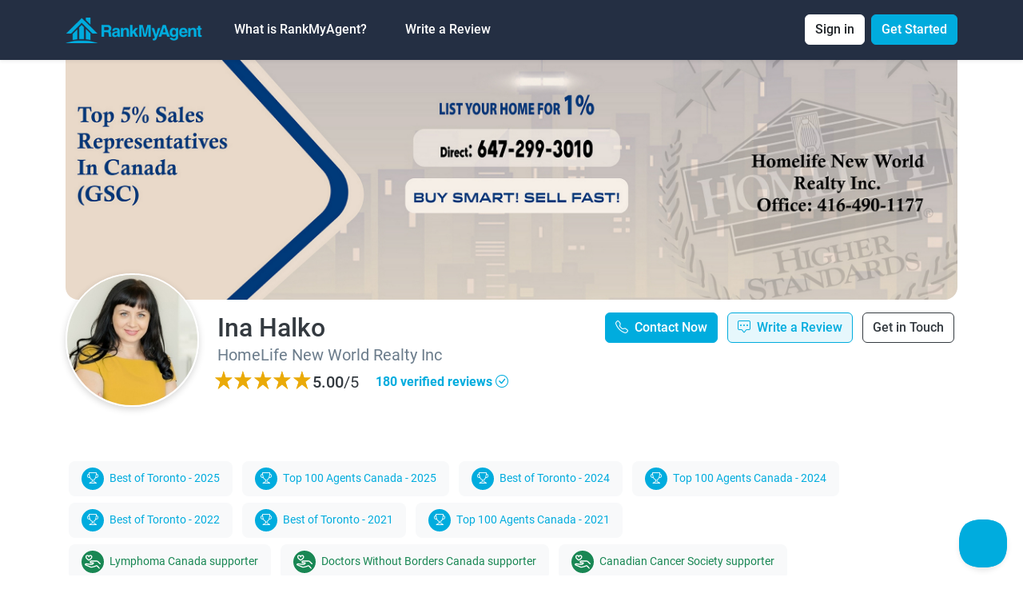

--- FILE ---
content_type: text/html; charset=UTF-8
request_url: https://rankmyagent.com/inahalko
body_size: 19473
content:

<!doctype html>
<html lang="en">
    <head>
        <meta charset="utf-8">
        <meta http-equiv="X-UA-Compatible" content="IE=edge">
        <meta name="viewport" content="width=device-width, initial-scale=1, shrink-to-fit=no">
        <!-- CSRF Token -->
        <meta name="csrf-token" content="fPZucBSnvY80XmNNS9JZvDexzz1TuPeeBE1aA4Mr">
            <meta property="og:title" content="Ina Halko | RankMyAgent.com" />
    <meta property="og:description" content="2021-2024 Top 5% Sales Representative in Canada (GSC) | 2014–2024 Top Producer &amp; Highest Achievement Award Winner.

Thank you for visiting my profile! With over a decade of award-winning experience, I’m proud to consistently rank among the top real estate professionals in Canada. I’m dedicated to delivering outstanding results for every client, and I work hard to ensure every listing receives maximum exposure, often hosting multiple open houses to attract the right buyers.

If my current listings don’t match what you’re looking for, I’m happy to help you explore other options that meet your needs. As a buyer, my services are completely free to you, including expert guidance, skilled negotiation, and full representation throughout the entire home-buying process.

I also offer complimentary services to add more value to your experience:

Free professional home inspection

Free property evaluation

Free expert mortgage consultation (better rates, credit lines, first-time buyer incentives)

Free high-quality video, photography and property marketing

In addition to graduating from the Ontario Real Estate College (OREA), I hold a Bachelor&#039;s Degree in Engineering and a Certificate in Accounting from George Brown College. These qualifications enhance my ability to provide detailed financial and structural insights, giving you a competitive advantage in today’s market.

Let’s work together to make your real estate goals a reality!" />
    <meta property="fb:app_id" content="646787252015072" />
    <meta property="og:image" content="https://rankmyagent.com/upload/user/20276/u31mGd.JPEG"/>
    <meta property="og:image:secure_url" content="https://rankmyagent.com/upload/user/20276/u31mGd.JPEG"/>

    <meta name="robots" content="nofollow">
        <title>Ina Halko - Real Estate Agent in Toronto, ON - 180 verified ratings and reviews | RankMyAgent.com</title>
        <meta name="keywords" content="">
        <meta name="description" content="180 verified reviews of Ina Halko.
    Read verified reviews before deciding who to work with.
    REALTOR® in Toronto, ON">
        <meta name="facebook-domain-verification" content="v61uo9zhvvgfdc7zz8d97apqfvxh9v" />
        <!-- Styles -->
        <link rel="shortcut icon" href="https://rankmyagent.com/images/favicon.ico" type="image/x-icon">

        <link href="https://rankmyagent.com/css/style.css" rel="stylesheet">

        
        <script src="https://www.google.com/recaptcha/api.js?onload=vueRecaptchaApiLoaded&render=explicit" async defer></script>

        <script src="https://www.google.com/recaptcha/api.js" async defer></script>
        <script type="text/javascript" src="https://platform-api.sharethis.com/js/sharethis.js#property=624199cb04dc2500120ea915&product=inline-share-buttons" async defer></script>

        <script type="text/javascript">!function(e,t,n){function a(){var e=t.getElementsByTagName("script")[0],n=t.createElement("script");n.type="text/javascript",n.async=!0,n.src="https://beacon-v2.helpscout.net",e.parentNode.insertBefore(n,e)}if(e.Beacon=n=function(t,n,a){e.Beacon.readyQueue.push({method:t,options:n,data:a})},n.readyQueue=[],"complete"===t.readyState)return a();e.attachEvent?e.attachEvent("onload",a):e.addEventListener("load",a,!1)}(window,document,window.Beacon||function(){});</script>
    <script type="text/javascript">window.Beacon('init', '425c3e4c-f6ad-4c53-883b-0bb832aaa6da')</script>

            </head>

    <body>
        <div id="app">
            <div class="container-fluid sticky-top px-0">
                                    <nav class="navbar navbar-expand-lg bg-indigo fw-semibold py-3 shadow-sm">
    <div class="container">
        <a class="navbar-brand" href="https://rankmyagent.com">
            <img src="https://rankmyagent.com/images/logo_blue.png" alt="RankMyAgent" height="32">
        </a>
        <button class="navbar-toggler" type="button" data-bs-toggle="collapse" data-bs-target="#navbarSupportedContent" aria-controls="navbarSupportedContent" aria-expanded="false" aria-label="Toggle navigation">
            <span class="navbar-toggler-icon"></span>
        </button>
        <div class="collapse navbar-collapse" id="navbarSupportedContent">
            <ul class="navbar-nav me-auto mb-2 mb-lg-0">
                <li class="nav-item dropdown px-3">
                    <a class="nav-link dropdown-toggle text-white" href="#" role="button" data-bs-toggle="dropdown" aria-expanded="false">
                        What is RankMyAgent?
                    </a>
                    <ul class="dropdown-menu">
                        <li><a class="dropdown-item fw-semibold py-2 px-4" href="https://rankmyagent.com/homeowner-learn-more">For buyers, sellers, and renters</a></li>
                        <li><a class="dropdown-item fw-semibold py-2 px-4" href="https://rankmyagent.com/agent-learn-more">For real estate professionals</a></li>
                        <li><a class="dropdown-item fw-semibold py-2 px-4" href="https://rankmyagent.com/brokerage-learn-more">For brokerages</a></li>
                        <li><a class="dropdown-item fw-semibold py-2 px-4" href="https://rankmyagent.com/team-learn-more">For teams</a></li>
                    </ul>
                </li>
                <li class="nav-item px-3">
                    <a class="nav-link text-white" href="https://rankmyagent.com/find-an-agent">Write a Review</a>
                </li>

            </ul>
            <ul class="navbar-nav mb-2 mb-lg-0">
                <li class="nav-item dropdown me-2">
                    <a class="dropdown-toggle btn btn-light bg-white text-black" data-bs-auto-close="outside"
                       href="#" role="button" data-bs-toggle="dropdown" aria-expanded="false">
                        Sign in
                    </a>
                    <ul class="dropdown-menu dropdown-menu-end">
                        <li>
                            <nav-login></nav-login>
                        </li>
                    </ul>
                </li>
                <li class="nav-item">
                    <a class="btn btn-primary"
                       href="https://rankmyagent.com/register?signup=header">Get Started</a>
                </li>
            </ul>
        </div>
    </div>
</nav>                                            </div>

                            <div class="container mb-5">
        <div class="rounded-bottom-4 bg-cover bg-center"
             style="background-image: url('https://rankmyagent.com/upload/user/20276/HytQtV.JPEG'); min-height: 300px;">
            &nbsp;
        </div>

        <div class="row py-3">
            <div class="col-8 offset-2 offset-xl-0 col-xl-2 position-relative mt-5 mt-xl-0">
                <img src="https://rankmyagent.com/upload/user/20276/u31mGd.JPEG"
                     alt="IH"
                     class="pre-avatar position-absolute bottom-0"
                     style="max-width: 88%"
                >
            </div>
            <div class="col-12 col-xl-5 d-flex flex-column justify-content-center">
                <h1 class="h2 mb-0 text-center text-xl-start mt-3 mt-xl-0">Ina Halko</h1>
                                                            <p class="fs-3 text-gray-600 mb-3 mb-xl-1 text-center text-xl-start">
                            HomeLife New World Realty Inc
                        </p>
                                                    <div class="row align-items-center">
                                        <div class="col-12 col-xl-5 mb-3 d-flex justify-content-around">
                        <star-rating :rating="5.00"
                                     :star-size="24"
                                     active-color="#EAAA08"
                                     inactive-color="#fff"
                                     :padding="0.4"
                                     class="d-inline-block"
                                     :increment="0.25" :show-rating="false" read-only>
                        </star-rating>
                        <div class="d-inline-block fs-3 fw-semibold">5.00<span class="fw-normal">/5</span></div>
                    </div>
                    <a class="col-12 col-xl-7 text-primary fs-4 fw-bold mb-3"
                        href="https://rankmyagent.com/agent_reviews/inahalko">180 verified reviews <i class="bi bi-check-circle"></i></a>
                                    </div>
            </div>
            <div class="col-12 col-xl-5 text-end">
                                    <a class="btn btn-primary d-block d-xl-inline-block mx-1 mb-2 phone-analytic" href="tel:647-299-3010">
                        <i class="bi bi-telephone"></i>&nbsp;
                        <span>Contact Now</span>
                    </a>
                                <a class="btn btn-outline-primary bg-blue-100 d-block d-xl-inline-block mx-1 mb-2" href="https://rankmyagent.com/inahalko/confirm-transaction-closed">
                    <i class="bi bi-chat-square-dots"></i>&nbsp;
                    <span>Write a Review</span>
                </a>
                <a type="button" class="btn btn-outline-dark d-block d-xl-inline-block mx-1 mb-2" data-bs-toggle="modal" data-bs-target="#askModalinahalko">
                    <span>Get in Touch</span>
                </a>
            </div>
        </div>
    </div>

    <div class="container mb-5">
        <div class="mb-4">
            <div>
                                                        <a id="award_label"
                       class="d-inline-flex align-items-center bg-light rounded-3 py-2 px-3 m-1 fs-5"
                       href="#awards_section">
                        <i class="bi bi-trophy text-white bg-primary p-1 text-center rounded-circle me-1"
                           style="width:28px;height:28px"></i>&nbsp;
                        <span>
                    Best of Toronto -
                    2025
                </span>
                    </a>
                                                        <a id="award_label"
                       class="d-inline-flex align-items-center bg-light rounded-3 py-2 px-3 m-1 fs-5"
                       href="#awards_section">
                        <i class="bi bi-trophy text-white bg-primary p-1 text-center rounded-circle me-1"
                           style="width:28px;height:28px"></i>&nbsp;
                        <span>
                    Тop 100 Agents Canada -
                    2025
                </span>
                    </a>
                                                        <a id="award_label"
                       class="d-inline-flex align-items-center bg-light rounded-3 py-2 px-3 m-1 fs-5"
                       href="#awards_section">
                        <i class="bi bi-trophy text-white bg-primary p-1 text-center rounded-circle me-1"
                           style="width:28px;height:28px"></i>&nbsp;
                        <span>
                    Best of Toronto -
                    2024
                </span>
                    </a>
                                                        <a id="award_label"
                       class="d-inline-flex align-items-center bg-light rounded-3 py-2 px-3 m-1 fs-5"
                       href="#awards_section">
                        <i class="bi bi-trophy text-white bg-primary p-1 text-center rounded-circle me-1"
                           style="width:28px;height:28px"></i>&nbsp;
                        <span>
                    Тop 100 Agents Canada -
                    2024
                </span>
                    </a>
                                                        <a id="award_label"
                       class="d-inline-flex align-items-center bg-light rounded-3 py-2 px-3 m-1 fs-5"
                       href="#awards_section">
                        <i class="bi bi-trophy text-white bg-primary p-1 text-center rounded-circle me-1"
                           style="width:28px;height:28px"></i>&nbsp;
                        <span>
                    Best of Toronto -
                    2022
                </span>
                    </a>
                                                        <a id="award_label"
                       class="d-inline-flex align-items-center bg-light rounded-3 py-2 px-3 m-1 fs-5"
                       href="#awards_section">
                        <i class="bi bi-trophy text-white bg-primary p-1 text-center rounded-circle me-1"
                           style="width:28px;height:28px"></i>&nbsp;
                        <span>
                    Best of Toronto -
                    2021
                </span>
                    </a>
                                                        <a id="award_label"
                       class="d-inline-flex align-items-center bg-light rounded-3 py-2 px-3 m-1 fs-5"
                       href="#awards_section">
                        <i class="bi bi-trophy text-white bg-primary p-1 text-center rounded-circle me-1"
                           style="width:28px;height:28px"></i>&nbsp;
                        <span>
                    Тop 100 Agents Canada -
                    2021
                </span>
                    </a>
                            </div>
            <div>
                                    <a class="d-inline-flex align-items-center bg-light rounded-3 py-2 px-3 m-1 fs-5" href="#charities_section">
                        <i class="rounded-circle bg-success p-1 me-1" style="width:28px;height:28px">
                            <i class="icon-giving"></i>
                        </i>&nbsp;
                        <span class="text-success">Lymphoma Canada supporter <strong></strong></span>
                    </a>
                                    <a class="d-inline-flex align-items-center bg-light rounded-3 py-2 px-3 m-1 fs-5" href="#charities_section">
                        <i class="rounded-circle bg-success p-1 me-1" style="width:28px;height:28px">
                            <i class="icon-giving"></i>
                        </i>&nbsp;
                        <span class="text-success">Doctors Without Borders Canada supporter <strong></strong></span>
                    </a>
                                    <a class="d-inline-flex align-items-center bg-light rounded-3 py-2 px-3 m-1 fs-5" href="#charities_section">
                        <i class="rounded-circle bg-success p-1 me-1" style="width:28px;height:28px">
                            <i class="icon-giving"></i>
                        </i>&nbsp;
                        <span class="text-success">Canadian Cancer Society supporter <strong></strong></span>
                    </a>
                                    <a class="d-inline-flex align-items-center bg-light rounded-3 py-2 px-3 m-1 fs-5" href="#charities_section">
                        <i class="rounded-circle bg-success p-1 me-1" style="width:28px;height:28px">
                            <i class="icon-giving"></i>
                        </i>&nbsp;
                        <span class="text-success">Mackenzie Health Foundation supporter <strong></strong></span>
                    </a>
                                    <a class="d-inline-flex align-items-center bg-light rounded-3 py-2 px-3 m-1 fs-5" href="#charities_section">
                        <i class="rounded-circle bg-success p-1 me-1" style="width:28px;height:28px">
                            <i class="icon-giving"></i>
                        </i>&nbsp;
                        <span class="text-success">Daily Bread Food Bank supporter <strong></strong></span>
                    </a>
                            </div>
        </div>

                    <div class="row mb-5">
                <div class="col-12">
                    <h3 class="fs-3 mb-4">Featured review</h3>
                    <div class="pre-card d-xl-none">
                        <img src="https://rma-reviews-photos.s3.ca-central-1.amazonaws.com/users/20276/reviews/lVcv7jxlkvuYRrwSKri8ycYhVx7p4yM6kdPLnwtl.jpg" class="card-img-top object-fit-cover ratio-64-42" alt="...">
                        <div class="card-body p-4">
                            <div class="d-flex justify-content-between">
                                <h5 class="card-title">Anara Ibragimova</h5>
                                <span class="text-muted">2 months ago</span>
                            </div>
                            <p class="text-muted mb-0">
                                Ina
                                helped
                                Anara
                                Buy and Sell
                                on
                                October 2025
                            </p>
                            <p class="text-muted"><i class="bi bi-geo-alt"></i> Barrie, ON</p>
                            <p>
                                <star-rating :rating="5.00"
                                             :star-size="20"
                                             active-color="#EAAA08"
                                             inactive-color="#fff"
                                             :padding="0.18"
                                             class=""
                                             :increment="0.25" :show-rating="false" read-only>
                                </star-rating>
                            </p>
                            <p>We’ve known Ina for many years.She is one of the best realtor around the GTA, her attitude, strategy and professionalism shows and proves Ina’s the best qualities. About seven years ago, she helped us...</p>
                            <a href="https://rankmyagent.com/latest_review/a-review-for-inahalko-rpsvj" class="text-primary text-end">Read more</a>
                        </div>
                    </div>

                    <div class="pre-card d-none d-xl-block">
                        <div class="row g-0">
                            <div class="col-4">
                                <img src="https://rma-reviews-photos.s3.ca-central-1.amazonaws.com/users/20276/reviews/lVcv7jxlkvuYRrwSKri8ycYhVx7p4yM6kdPLnwtl.jpg"
                                     class="img-cover rounded-start-4"
                                     alt="...">
                            </div>
                            <div class="col-md-8">
                                <div class="card-body p-4">
                                    <div class="d-flex justify-content-between">
                                        <h5 class="card-title">Anara Ibragimova</h5>
                                        <span class="text-muted">2 months ago</span>
                                    </div>
                                    <p><i class="bi bi-geo-alt"></i> Barrie, ON</p>
                                    <p>
                                        <star-rating :rating="5.00"
                                                     :star-size="20"
                                                     active-color="#EAAA08"
                                                     inactive-color="#fff"
                                                     :padding="0.18"
                                                     class=""
                                                     :increment="0.25" :show-rating="false" read-only>
                                        </star-rating>
                                    </p>
                                    <p>We’ve known Ina for many years.She is one of the best realtor around the GTA, her attitude, strategy and professionalism shows and proves Ina’s the best qualities. About seven years ago, she helped us...</p>
                                    <a href="https://rankmyagent.com/latest_review/a-review-for-inahalko-rpsvj" class="text-primary text-end">Read more</a>
                                </div>
                            </div>
                        </div>
                    </div>
                </div>
            </div>
        
        <div class="row mb-5">
            <div class="col-12">
                <div class="pre-card p-4">
                    <div class="row">
                        <div class="col-12 col-xl-6 border-end px-4">
                            <h4 class="fs-4">About</h4>

                                                            <p>2021-2024 Top 5% Sales Representative in Canada (GSC) | 2014–2024 Top Producer & Highest Achievement Award Winner.<br />
<br />
Thank you for visiting my profile! With over a decade of award-winning experience, I’m proud to consistently rank among the top real estate professionals in Canada. I’m dedicated to delivering outstanding results for every client, and I work hard to ensure every listing receives maximum exposure, often hosting multiple open houses to attract the right buyers.<br />
<br />
If my current listings don’t match what you’re looking for, I’m happy to help you explore other options that meet your needs. As a buyer, my services are completely free to you, including expert guidance, skilled negotiation, and full representation throughout the entire home-buying process.<br />
<br />
I also offer complimentary services to add more value to your experience:<br />
<br />
Free professional home inspection<br />
<br />
Free property evaluation<br />
<br />
Free expert mortgage consultation (better rates, credit lines, first-time buyer...</p>
                                <button class="btn btn-link px-0" data-bs-toggle="modal" data-bs-target="#modalReadMore">
                                    Read more
                                </button>
                                                    </div>
                        <div class="col-12 col-xl-6 px-4">
                                                            <div class="row g-0 pb-3 mb-3">
                                    <div class="col-6"><span class="fs-5">Postal Code</span></div>
                                    <div class="col-6">
                                        M2J4G8
                                    </div>
                                </div>
                                                            <div class="row g-0 pb-3 mb-3">
                                    <div class="col-6"><span class="fs-5">Office Address</span></div>
                                    <div class="col-6">
                                        201 Consumers Rd., Suite 205
                                    </div>
                                </div>
                                                                                        <div class="row g-0 pb-3 border-bottom mb-3">
                                    <div class="col-6"><span class="fs-5">Languages</span></div>
                                    <div class="col-6"><span class="fw-semibold">English, Russian, Ukrainian</span></div>
                                </div>
                                                                                        <div class="row g-0 pb-3 border-bottom mb-3">
                                    <div class="col-6"><span class="fs-5">Brokerage</span></div>
                                    <div class="col-6"><span class="fw-semibold">HomeLife New World Realty Inc</span></div>
                                </div>
                                                                                            <div class="row g-0 pb-3 border-bottom mb-3">
                                        <div class="col-6"><span class="fs-5">Direct Phone</span></div>
                                        <div class="col-6">
                                            <a class="fw-semibold phone-analytic" href="tel:647-299-3010">
                                                647-299-3010
                                            </a>
                                        </div>
                                    </div>
                                                                <div class="row g-0 pb-3 border-bottom mb-3">
                                        <div class="col-6"><span class="fs-5">Office Phone</span></div>
                                        <div class="col-6">
                                            <a class="fw-semibold phone-analytic" href="tel:647-299-3010">
                                                647-299-3010
                                            </a>
                                        </div>
                                    </div>
                                                                <div class="row g-0 pb-3 border-bottom mb-3">
                                        <div class="col-6"><span class="fs-5">Office Fax</span></div>
                                        <div class="col-6">
                                            <a class="fw-semibold phone-analytic" href="tel:416-490-1928">
                                                416-490-1928
                                            </a>
                                        </div>
                                    </div>
                            
                                                        <div class="row g-0 pb-3 mb-3">
                                <div class="col-6"><span class="fs-5">Web and Social</span></div>
                                <div class="col-6">
                                                                            <a class="bi bi-globe fs-1 pe-3"
                                           target="_blank"
                                           href="https://inahalko.com/"></a>
                                                                            <a class="bi bi-facebook fs-1 pe-3"
                                           target="_blank"
                                           href="https://facebook.com/ina.halko"></a>
                                                                    </div>
                            </div>
                                                    </div>
                    </div>
                </div>
            </div>
        </div>

        
                    <div class="row my-3 px-1 px-xl-0" id="awards_section">
                <div class="col-12">
                    <h3 class="fs-3 mb-4">Awards</h3>
                </div>
                                                                        <div class="col-4 p-2 col-xl-2 p-xl-5 ">
                        <img src="https://rankmyagent.com/upload/user/20276/rmaawards/36.png"
                             alt="36"
                             class="img-fluid">
                    </div>
                                                        <div class="col-4 p-2 col-xl-2 p-xl-5 ">
                        <img src="https://rankmyagent.com/upload/user/20276/rmaawards/35.png"
                             alt="35"
                             class="img-fluid">
                    </div>
                                                        <div class="col-4 p-2 col-xl-2 p-xl-5 ">
                        <img src="https://rankmyagent.com/upload/user/20276/rmaawards/28.png"
                             alt="28"
                             class="img-fluid">
                    </div>
                                                        <div class="col-4 p-2 col-xl-2 p-xl-5 ">
                        <img src="https://rankmyagent.com/upload/user/20276/rmaawards/27.png"
                             alt="27"
                             class="img-fluid">
                    </div>
                                                        <div class="col-4 p-2 col-xl-2 p-xl-5 ">
                        <img src="https://rankmyagent.com/upload/user/20276/rmaawards/17.png"
                             alt="17"
                             class="img-fluid">
                    </div>
                                                        <div class="col-4 p-2 col-xl-2 p-xl-5 ">
                        <img src="https://rankmyagent.com/upload/user/20276/rmaawards/6.png"
                             alt="6"
                             class="img-fluid">
                    </div>
                                                        <div class="col-4 p-2 col-xl-2 p-xl-5 ">
                        <img src="https://rankmyagent.com/upload/user/20276/rmaawards/1.png"
                             alt="1"
                             class="img-fluid">
                    </div>
                
                                                        <div class="col-4 p-2 col-xl-2 p-xl-5 ">
                        <img src="https://rankmyagent.com/upload/user/20276/IofT49p.jpeg"
                             alt="2014 Award"
                             title="2014 Award"
                             class="img-fluid">
                    </div>
                                                        <div class="col-4 p-2 col-xl-2 p-xl-5 ">
                        <img src="https://rankmyagent.com/upload/user/20276/6QMzjKh.jpeg"
                             alt="2015 Award"
                             title="2015 Award"
                             class="img-fluid">
                    </div>
                                                        <div class="col-4 p-2 col-xl-2 p-xl-5 ">
                        <img src="https://rankmyagent.com/upload/user/20276/X5BwTBl.jpeg"
                             alt="2015 Award two"
                             title="2015 Award two"
                             class="img-fluid">
                    </div>
                                                        <div class="col-4 p-2 col-xl-2 p-xl-5 ">
                        <img src="https://rankmyagent.com/upload/user/20276/ZSWJKbD.jpeg"
                             alt="2016 Award"
                             title="2016 Award"
                             class="img-fluid">
                    </div>
                                                        <div class="col-4 p-2 col-xl-2 p-xl-5 ">
                        <img src="https://rankmyagent.com/upload/user/20276/M3eb2qq.jpeg"
                             alt="2017 Award"
                             title="2017 Award"
                             class="img-fluid">
                    </div>
                                                        <div class="col-4 p-2 col-xl-2 p-xl-5 award-hidden d-none">
                        <img src="https://rankmyagent.com/upload/user/20276/Z9t1cPl.jpeg"
                             alt="2019 Award"
                             title="2019 Award"
                             class="img-fluid">
                    </div>
                                                        <div class="col-4 p-2 col-xl-2 p-xl-5 award-hidden d-none">
                        <img src="https://rankmyagent.com/upload/user/20276/0c05t2l.jpeg"
                             alt="2020 Award"
                             title="2020 Award"
                             class="img-fluid">
                    </div>
                                                        <div class="col-4 p-2 col-xl-2 p-xl-5 award-hidden d-none">
                        <img src="https://rankmyagent.com/upload/user/20276/YkmXq9D.jpeg"
                             alt="2021 Award"
                             title="2021 Award"
                             class="img-fluid">
                    </div>
                                                        <div class="col-4 p-2 col-xl-2 p-xl-5 award-hidden d-none">
                        <img src="https://rankmyagent.com/upload/user/20276/vy8GSy1.jpeg"
                             alt="2022 Award"
                             title="2022 Award"
                             class="img-fluid">
                    </div>
                                                        <div class="col-4 p-2 col-xl-2 p-xl-5 award-hidden d-none">
                        <img src="https://rankmyagent.com/upload/user/20276/mlVd9JE.jpeg"
                             alt="2022 Award two"
                             title="2022 Award two"
                             class="img-fluid">
                    </div>
                                                        <div class="col-4 p-2 col-xl-2 p-xl-5 award-hidden d-none">
                        <img src="https://rankmyagent.com/upload/user/20276/VYbsO0u.jpeg"
                             alt="2023 Award"
                             title="2023 Award"
                             class="img-fluid">
                    </div>
                                                        <div class="col-4 p-2 col-xl-2 p-xl-5 award-hidden d-none">
                        <img src="https://rankmyagent.com/upload/user/20276/t3vLxjg.jpeg"
                             alt="2024 Award"
                             title="2024 Award"
                             class="img-fluid">
                    </div>
                                                        <div class="col-4 p-2 col-xl-2 p-xl-5 award-hidden d-none">
                        <img src="https://rankmyagent.com/upload/user/20276/xzddFnw.jpeg"
                             alt="2024 Award two"
                             title="2024 Award two"
                             class="img-fluid">
                    </div>
                                                        <div class="col-4 p-2 col-xl-2 p-xl-5 award-hidden d-none">
                        <img src="https://rankmyagent.com/upload/user/20276/wqYdHZz.jpeg"
                             alt="2021 Top 5%"
                             title="2021 Top 5%"
                             class="img-fluid">
                    </div>
                                                        <div class="col-4 p-2 col-xl-2 p-xl-5 award-hidden d-none">
                        <img src="https://rankmyagent.com/upload/user/20276/oxnNUaH.jpeg"
                             alt="2022 Top 5%"
                             title="2022 Top 5%"
                             class="img-fluid">
                    </div>
                                                        <div class="col-4 p-2 col-xl-2 p-xl-5 award-hidden d-none">
                        <img src="https://rankmyagent.com/upload/user/20276/w9pVVKG.jpeg"
                             alt="2023 Top 5%"
                             title="2023 Top 5%"
                             class="img-fluid">
                    </div>
                                                        <div class="col-4 p-2 col-xl-2 p-xl-5 award-hidden d-none">
                        <img src="https://rankmyagent.com/upload/user/20276/dFmXON9.jpeg"
                             alt="2024 Top 5%"
                             title="2024 Top 5%"
                             class="img-fluid">
                    </div>
                                                        <div class="col-4 p-2 col-xl-2 p-xl-5 award-hidden d-none">
                        <img src="https://rankmyagent.com/upload/user/20276/SQH9AiO.jpeg"
                             alt="2024 Best of Toronto"
                             title="2024 Best of Toronto"
                             class="img-fluid">
                    </div>
                                                        <div class="col-4 p-2 col-xl-2 p-xl-5 award-hidden d-none">
                        <img src="https://rankmyagent.com/upload/user/20276/mbiId9u.jpeg"
                             alt="2024 Top 100 Agents Canada"
                             title="2024 Top 100 Agents Canada"
                             class="img-fluid">
                    </div>
                                                    <div class="col-12 py-4 text-center">
                        <a class="btn btn-outline-primary" id="showMoreAwards">Show more awards</a>
                    </div>
                            </div>
        
                    <div class="row mb-5 px-1 px-xl-0" id="charities_section">
                <div class="col-12">
                    <h3 class="fs-3 mb-4">Charities supported</h3>
                </div>
                                    <div class="col-6 p-2 col-xl-2 p-xl-4">
                        <img src="https://rankmyagent.com/images/charities/mississauga/lymphoma-canada.png"
                             alt="Lymphoma Canada supporter"
                             title="Lymphoma Canada supporter"
                             class="img-fluid">
                    </div>
                                    <div class="col-6 p-2 col-xl-2 p-xl-4">
                        <img src="https://rankmyagent.com/images/charities/toronto/doctors-without-borders-canada.png"
                             alt="Doctors Without Borders Canada supporter"
                             title="Doctors Without Borders Canada supporter"
                             class="img-fluid">
                    </div>
                                    <div class="col-6 p-2 col-xl-2 p-xl-4">
                        <img src="https://rankmyagent.com/images/charities/toronto/canadian-cancer-society.jpg"
                             alt="Canadian Cancer Society supporter"
                             title="Canadian Cancer Society supporter"
                             class="img-fluid">
                    </div>
                                    <div class="col-6 p-2 col-xl-2 p-xl-4">
                        <img src="https://rankmyagent.com/images/charities/vaughan/mackenzie-health-foundation.svg"
                             alt="Mackenzie Health Foundation supporter"
                             title="Mackenzie Health Foundation supporter"
                             class="img-fluid">
                    </div>
                                    <div class="col-6 p-2 col-xl-2 p-xl-4">
                        <img src="https://rankmyagent.com/images/charities/toronto/daily-bread-food-bank.jpg"
                             alt="Daily Bread Food Bank supporter"
                             title="Daily Bread Food Bank supporter"
                             class="img-fluid">
                    </div>
                            </div>
        
        <div class="row mb-4">
                            <div class="col-12 col-xl-6 mb-3">
                    <h3 class="fs-3 mb-3">Cities &amp; Neighbourhoods</h3>
                    <p class="fs-5">
                                                    <span class="m-1 px-2 py-1 d-inline-block bg-gray-100 rounded rounded-4">
                                    <i class="bi bi-dot text-primary"></i> Toronto
                                </span>
                                                    <span class="m-1 px-2 py-1 d-inline-block bg-gray-100 rounded rounded-4">
                                    <i class="bi bi-dot text-primary"></i> Richmond Hill
                                </span>
                                                    <span class="m-1 px-2 py-1 d-inline-block bg-gray-100 rounded rounded-4">
                                    <i class="bi bi-dot text-primary"></i> Oakville
                                </span>
                                                    <span class="m-1 px-2 py-1 d-inline-block bg-gray-100 rounded rounded-4">
                                    <i class="bi bi-dot text-primary"></i> Vaughan
                                </span>
                                                    <span class="m-1 px-2 py-1 d-inline-block bg-gray-100 rounded rounded-4">
                                    <i class="bi bi-dot text-primary"></i> Hamilton
                                </span>
                                                    <span class="m-1 px-2 py-1 d-inline-block bg-gray-100 rounded rounded-4">
                                    <i class="bi bi-dot text-primary"></i> Barrie
                                </span>
                                                    <span class="m-1 px-2 py-1 d-inline-block bg-gray-100 rounded rounded-4">
                                    <i class="bi bi-dot text-primary"></i> Newmarket
                                </span>
                                                    <span class="m-1 px-2 py-1 d-inline-block bg-gray-100 rounded rounded-4">
                                    <i class="bi bi-dot text-primary"></i> Markham
                                </span>
                                                    <span class="m-1 px-2 py-1 d-inline-block bg-gray-100 rounded rounded-4">
                                    <i class="bi bi-dot text-primary"></i> Etobicoke
                                </span>
                                                    <span class="m-1 px-2 py-1 d-inline-block bg-gray-100 rounded rounded-4">
                                    <i class="bi bi-dot text-primary"></i> Mississauga
                                </span>
                                            </p>
                </div>
                                        <div class="col-12 col-xl-6 mb-3">
                    <h3 class="fs-3 mb-3">Services Offered</h3>
                    <p class="fs-5">
                                                    <span class="m-1 px-2 py-1 d-inline-block bg-gray-100 rounded rounded-4">
                                <i class="bi bi-dot text-primary"></i> First Time Home Buyers
                            </span>
                                                    <span class="m-1 px-2 py-1 d-inline-block bg-gray-100 rounded rounded-4">
                                <i class="bi bi-dot text-primary"></i> Rental Properties
                            </span>
                                                    <span class="m-1 px-2 py-1 d-inline-block bg-gray-100 rounded rounded-4">
                                <i class="bi bi-dot text-primary"></i> Investment Properties
                            </span>
                                                    <span class="m-1 px-2 py-1 d-inline-block bg-gray-100 rounded rounded-4">
                                <i class="bi bi-dot text-primary"></i> Commercial Properties
                            </span>
                                                    <span class="m-1 px-2 py-1 d-inline-block bg-gray-100 rounded rounded-4">
                                <i class="bi bi-dot text-primary"></i> Fixer Uppers
                            </span>
                                            </p>
                </div>
                                        <div class="col-12 col-xl-6 mb-3">
                    <h3 class="fs-3 mb-3">Property Specialization</h3>
                    <p class="fs-5">
                                                    <span class="m-1 px-2 py-1 d-inline-block bg-gray-100 rounded rounded-4">
                                <i class="bi bi-dot text-primary"></i> Detached Homes
                            </span>
                                                    <span class="m-1 px-2 py-1 d-inline-block bg-gray-100 rounded rounded-4">
                                <i class="bi bi-dot text-primary"></i> New Condo Developments
                            </span>
                                                    <span class="m-1 px-2 py-1 d-inline-block bg-gray-100 rounded rounded-4">
                                <i class="bi bi-dot text-primary"></i> Commercial Properties
                            </span>
                                                    <span class="m-1 px-2 py-1 d-inline-block bg-gray-100 rounded rounded-4">
                                <i class="bi bi-dot text-primary"></i> Townhomes
                            </span>
                                                    <span class="m-1 px-2 py-1 d-inline-block bg-gray-100 rounded rounded-4">
                                <i class="bi bi-dot text-primary"></i> High-rise Condos
                            </span>
                                                    <span class="m-1 px-2 py-1 d-inline-block bg-gray-100 rounded rounded-4">
                                <i class="bi bi-dot text-primary"></i> Attached Homes
                            </span>
                                            </p>
                </div>
                                        <div class="col-12 col-xl-6 mb-3">
                    <h3 class="fs-3 mb-3">Designations and Certifications</h3>
                    <p class="fs-5">
                                                    <span class="m-1 px-2 py-1 d-inline-block bg-gray-100 rounded rounded-4">
                            <i class="bi bi-dot text-primary"></i> Accredited Land Consultant
                        </span>
                                            </p>
                </div>
                    </div>
    </div>

    <div class="container mb-5">
        <div class="row mb-3">
            <div class="col-12">
                <h3 class="fs-3">Latest Reviews (180)</h3>
            </div>
        </div>
        <review-container :endpoint="&quot;inahalko\/reviews&quot;"
                          :basic="false"
                          ></review-container>

            </div>

    <modal-ask-question :user="{&quot;id&quot;:20276,&quot;first_name&quot;:&quot;Ina&quot;,&quot;last_name&quot;:&quot;Halko&quot;,&quot;username&quot;:&quot;inahalko&quot;,&quot;email&quot;:&quot;ina.halko@gmail.com&quot;,&quot;avatar&quot;:&quot;u31mGd.JPEG&quot;,&quot;cover&quot;:&quot;HytQtV.JPEG&quot;,&quot;active&quot;:1,&quot;remax_id&quot;:0,&quot;external_id&quot;:null,&quot;plan_id&quot;:2,&quot;stripe_active_until&quot;:&quot;2026-01-01T05:00:00.000000Z&quot;,&quot;slug&quot;:&quot;inahalko&quot;,&quot;facebook_access_token&quot;:null,&quot;license_no&quot;:&quot;4769276&quot;,&quot;facebook_id&quot;:null,&quot;google_id&quot;:null,&quot;linkedin_id&quot;:null,&quot;created_at&quot;:&quot;2013-11-22T00:19:42.000000Z&quot;,&quot;updated_at&quot;:&quot;2025-10-09T15:57:46.000000Z&quot;,&quot;deleted_at&quot;:null,&quot;pm_type&quot;:&quot;visa&quot;,&quot;pm_last_four&quot;:&quot;7745&quot;,&quot;trial_ends_at&quot;:&quot;2026-01-01T05:00:00.000000Z&quot;,&quot;nicename&quot;:&quot;inahalko&quot;,&quot;uname_count&quot;:0,&quot;onetime&quot;:1,&quot;cliam_profile&quot;:0,&quot;warning&quot;:null,&quot;phone_consent&quot;:0,&quot;full_name&quot;:&quot;Ina Halko&quot;,&quot;name&quot;:&quot;Ina Halko&quot;,&quot;avatar_url&quot;:&quot;https:\/\/rankmyagent.com\/upload\/user\/20276\/u31mGd.JPEG&quot;,&quot;cover_url&quot;:&quot;https:\/\/rankmyagent.com\/upload\/user\/20276\/HytQtV.JPEG&quot;,&quot;brokerage_name&quot;:&quot;HomeLife New World Realty Inc&quot;,&quot;position_name&quot;:&quot;REALTOR&amp;reg;&quot;,&quot;premium&quot;:true,&quot;page_title&quot;:&quot;Ina Halko - Real Estate Agent in Toronto, ON - 180 verified ratings and reviews | RankMyAgent.com&quot;,&quot;initials&quot;:&quot;IH&quot;,&quot;featured_video&quot;:false,&quot;featured_review_excerpt&quot;:&quot;We\u2019ve known Ina for many years.She is one of the best realtor around the GTA, her attitude, strategy and professionalism shows and proves Ina\u2019s the best qualities. About seven years ago, she helped us...&quot;,&quot;roles&quot;:[{&quot;id&quot;:8,&quot;name&quot;:&quot;realtorplatinum&quot;,&quot;description&quot;:&quot;Premium&quot;,&quot;created_at&quot;:&quot;2021-05-15T23:41:48.000000Z&quot;,&quot;updated_at&quot;:&quot;2021-05-15T23:41:48.000000Z&quot;,&quot;route_prefix&quot;:&quot;agent&quot;,&quot;pivot&quot;:{&quot;user_id&quot;:20276,&quot;role_id&quot;:8,&quot;created_at&quot;:&quot;2022-03-22T17:46:43.000000Z&quot;,&quot;updated_at&quot;:&quot;2022-03-22T17:46:43.000000Z&quot;}}],&quot;details&quot;:{&quot;user_id&quot;:20276,&quot;overall_rating&quot;:&quot;5.00&quot;,&quot;reviews_count&quot;:180,&quot;middle_name&quot;:null,&quot;biography&quot;:&quot;2021-2024 Top 5% Sales Representative in Canada (GSC) | 2014\u20132024 Top Producer &amp; Highest Achievement Award Winner.\r\n\r\nThank you for visiting my profile! With over a decade of award-winning experience, I\u2019m proud to consistently rank among the top real estate professionals in Canada. I\u2019m dedicated to delivering outstanding results for every client, and I work hard to ensure every listing receives maximum exposure, often hosting multiple open houses to attract the right buyers.\r\n\r\nIf my current listings don\u2019t match what you\u2019re looking for, I\u2019m happy to help you explore other options that meet your needs. As a buyer, my services are completely free to you, including expert guidance, skilled negotiation, and full representation throughout the entire home-buying process.\r\n\r\nI also offer complimentary services to add more value to your experience:\r\n\r\nFree professional home inspection\r\n\r\nFree property evaluation\r\n\r\nFree expert mortgage consultation (better rates, credit lines, first-time buyer incentives)\r\n\r\nFree high-quality video, photography and property marketing\r\n\r\nIn addition to graduating from the Ontario Real Estate College (OREA), I hold a Bachelor&#039;s Degree in Engineering and a Certificate in Accounting from George Brown College. These qualifications enhance my ability to provide detailed financial and structural insights, giving you a competitive advantage in today\u2019s market.\r\n\r\nLet\u2019s work together to make your real estate goals a reality!&quot;,&quot;experience&quot;:2012,&quot;is_team_lite&quot;:0,&quot;team_id&quot;:null,&quot;neighbourhood_id&quot;:null,&quot;city_id&quot;:38885,&quot;state_id&quot;:38818,&quot;position_id&quot;:8,&quot;brokerage_id&quot;:558,&quot;website&quot;:&quot;https:\/\/inahalko.com\/&quot;,&quot;postal_code&quot;:&quot;M2J4G8&quot;,&quot;office_address&quot;:&quot;201 Consumers Rd., Suite 205&quot;,&quot;office_phone&quot;:&quot;416-490-1177&quot;,&quot;direct_phone&quot;:&quot;647-299-3010&quot;,&quot;office_fax&quot;:&quot;416-490-1928&quot;,&quot;hear_id&quot;:1,&quot;header_color_id&quot;:1,&quot;featured_review_id&quot;:171258,&quot;twitter&quot;:null,&quot;facebook&quot;:&quot;ina.halko&quot;,&quot;personify_id&quot;:null,&quot;lonewolf&quot;:0,&quot;auto_send_lonewolf&quot;:0,&quot;show_detailed_review_info&quot;:0,&quot;maxwell_id&quot;:null,&quot;google_review&quot;:0,&quot;google_place_id&quot;:&quot;EjUyMDEgQ29uc3VtZXJzIFJkICMyMDUsIE5vcnRoIFlvcmssIE9OIE0ySiA0RzgsIENhbmFkYSIfGh0KFgoUChIJVWWZ1l7S1IkR40-LoWIxhZkSAzIwNQ&quot;,&quot;google_business_page&quot;:null,&quot;google_business_send_to&quot;:&quot;my_page&quot;,&quot;instagram&quot;:null,&quot;blog&quot;:null,&quot;linkedin&quot;:null,&quot;pinterest&quot;:null,&quot;youtube_video_id&quot;:null,&quot;youtube_video_channel&quot;:null,&quot;vimeo_video_id&quot;:null,&quot;twitter_oauth_token&quot;:null,&quot;twitter_oauth_token_secret&quot;:null,&quot;twitter_user_id&quot;:null,&quot;twitter_screen_name&quot;:null,&quot;created_at&quot;:&quot;2021-05-16T00:22:11.000000Z&quot;,&quot;updated_at&quot;:&quot;2026-01-03T23:39:21.000000Z&quot;,&quot;country_id&quot;:null,&quot;header_code&quot;:null,&quot;footer_code&quot;:null,&quot;newsletter&quot;:0,&quot;gender&quot;:null,&quot;institution&quot;:null,&quot;educational_background&quot;:null,&quot;zillow&quot;:null,&quot;realtorca&quot;:null,&quot;realtorcom&quot;:null,&quot;linkedin_profile&quot;:&quot;&quot;,&quot;linkedin_pre&quot;:&quot;&quot;,&quot;linkedin_url&quot;:&quot;https:\/\/www.linkedin.com\/&quot;,&quot;facebook_url&quot;:&quot;https:\/\/www.facebook.com\/ina.halko&quot;,&quot;zillow_url&quot;:&quot;https:\/\/www.zillow.com\/reviews\/write\/?s=&quot;,&quot;realtorcom_url&quot;:&quot;https:\/\/www.realtor.com\/realestateagents\/&quot;,&quot;realtorca_url&quot;:&quot;https:\/\/www.realtor.ca\/agent\/&quot;,&quot;linkedin_amplify_url&quot;:&quot;https:\/\/www.linkedin.com\/\/edit\/forms\/recommendation\/write\/&quot;,&quot;facebook_amplify_url&quot;:&quot;https:\/\/www.facebook.com\/ina.halko\/reviews\/&quot;,&quot;full_address&quot;:&quot;201 Consumers Rd., Suite 205, Toronto, Ontario, M2J4G8&quot;,&quot;biography_excerpt&quot;:&quot;2021-2024 Top 5% Sales Representative in Canada (GSC) | 2014\u20132024 Top Producer &amp; Highest Achievement Award Winner.\r\n\r\nThank you for visiting my profile! With over a decade of award-winning experience, I\u2019m proud to consistently rank among the top real estate professionals in Canada. I\u2019m dedicated to delivering outstanding results for every client, and I work hard to ensure every listing receives maximum exposure, often hosting multiple open houses to attract the right buyers.\r\n\r\nIf my current listings don\u2019t match what you\u2019re looking for, I\u2019m happy to help you explore other options that meet your needs. As a buyer, my services are completely free to you, including expert guidance, skilled negotiation, and full representation throughout the entire home-buying process.\r\n\r\nI also offer complimentary services to add more value to your experience:\r\n\r\nFree professional home inspection\r\n\r\nFree property evaluation\r\n\r\nFree expert mortgage consultation (better rates, credit lines, first-time buyer...&quot;,&quot;team&quot;:null,&quot;featured_review&quot;:{&quot;id&quot;:171258,&quot;title&quot;:&quot;A review for Ina Halko&quot;,&quot;content&quot;:&quot;We\u2019ve known Ina for many years.She is one of the best realtor around the GTA, her attitude, strategy and professionalism shows and proves Ina\u2019s the best qualities. About seven years ago, she helped us buy our detached house, and when the time came to sell it, we didn\u2019t hesitate to call her again. We reached out to Ina because we trust her completely, we know, she always goes above and beyond to protect her clients\u2019 interests and secure the best possible results. Her commission is very reasonable, yet the level of service she provides is outstanding. And once again, she proved us right. Ina found a buyer for our house in just 10 days, even though the real estate market is currently very slow and most houses stay on the market for months.The entire transaction went smoothly, and both parties were very happy with the outcome. We will definitely use Ina\u2019s services again in the future and wholeheartedly recommend her to anyone looking for a truly dedicated and professional real estate agent. Good luck Ina, all the best to your family and you, be healthy happy and wealthy!!! Hug you&quot;,&quot;gpa&quot;:&quot;5.00&quot;,&quot;helped_at&quot;:&quot;2025-10-01T22:48:09.000000Z&quot;,&quot;help_to&quot;:3,&quot;address&quot;:&quot;81 White Cres&quot;,&quot;postal_code&quot;:null,&quot;factors_presented&quot;:0,&quot;factors&quot;:null,&quot;additional_questions&quot;:0,&quot;transaction_value&quot;:1,&quot;use_again&quot;:1,&quot;breakdown_include&quot;:0,&quot;agent_id&quot;:20276,&quot;reviewer_id&quot;:151692,&quot;slug&quot;:&quot;a-review-for-inahalko-rpsvj&quot;,&quot;reviewer_verified_review&quot;:2,&quot;approved_by_agent&quot;:2,&quot;active&quot;:0,&quot;status&quot;:&quot;Active&quot;,&quot;hash&quot;:&quot;GwZcf4JCqbV8o4oESWHdIa60JwbgjzLCknmZNDqp&quot;,&quot;family_type&quot;:0,&quot;neighbourhood_id&quot;:null,&quot;city_id&quot;:38931,&quot;state_id&quot;:null,&quot;country_id&quot;:null,&quot;review_type&quot;:&quot;direct&quot;,&quot;ip_address&quot;:&quot;2607:fea8:745b:2b00:e422:1172:f5bf:998f&quot;,&quot;ip_country&quot;:null,&quot;fraud_flag&quot;:0,&quot;google_clicked&quot;:0,&quot;linkedin_clicked&quot;:0,&quot;created_at&quot;:&quot;2025-10-28T22:48:09.000000Z&quot;,&quot;updated_at&quot;:&quot;2025-10-28T23:25:35.000000Z&quot;,&quot;deleted_at&quot;:null,&quot;excerpt&quot;:&quot;We\u2019ve known Ina for many years.She is one of the best realtor around the GTA, her attitude, strategy and professionalism shows and proves Ina\u2019s the best qualities. About seven years ago, she helped us...&quot;,&quot;short_excerpt&quot;:&quot;We\u2019ve known Ina for many years.She is one of the best realto...&quot;,&quot;timeago&quot;:&quot;2 months ago&quot;,&quot;helped_date&quot;:&quot;October 2025&quot;,&quot;permalink&quot;:&quot;https:\/\/rankmyagent.com\/latest_review\/a-review-for-inahalko-rpsvj&quot;,&quot;city_location&quot;:&quot;Barrie&quot;,&quot;name&quot;:&quot;Anara Ibragimova on 01 Oct 2025&quot;,&quot;photo_url&quot;:&quot;https:\/\/rma-reviews-photos.s3.ca-central-1.amazonaws.com\/users\/20276\/reviews\/lVcv7jxlkvuYRrwSKri8ycYhVx7p4yM6kdPLnwtl.jpg&quot;,&quot;photo&quot;:{&quot;id&quot;:7492,&quot;review_id&quot;:171258,&quot;disk&quot;:&quot;s3&quot;,&quot;path&quot;:&quot;users\/20276\/reviews\/lVcv7jxlkvuYRrwSKri8ycYhVx7p4yM6kdPLnwtl.jpg&quot;,&quot;created_at&quot;:&quot;2025-10-29T00:37:06.000000Z&quot;,&quot;updated_at&quot;:&quot;2025-10-29T00:37:06.000000Z&quot;,&quot;url&quot;:&quot;https:\/\/rma-reviews-photos.s3.ca-central-1.amazonaws.com\/users\/20276\/reviews\/lVcv7jxlkvuYRrwSKri8ycYhVx7p4yM6kdPLnwtl.jpg&quot;},&quot;agent&quot;:{&quot;id&quot;:20276,&quot;first_name&quot;:&quot;Ina&quot;,&quot;last_name&quot;:&quot;Halko&quot;,&quot;username&quot;:&quot;inahalko&quot;,&quot;email&quot;:&quot;ina.halko@gmail.com&quot;,&quot;avatar&quot;:&quot;u31mGd.JPEG&quot;,&quot;cover&quot;:&quot;HytQtV.JPEG&quot;,&quot;active&quot;:1,&quot;remax_id&quot;:0,&quot;external_id&quot;:null,&quot;plan_id&quot;:2,&quot;stripe_active_until&quot;:&quot;2026-01-01T05:00:00.000000Z&quot;,&quot;slug&quot;:&quot;inahalko&quot;,&quot;facebook_access_token&quot;:null,&quot;license_no&quot;:&quot;4769276&quot;,&quot;facebook_id&quot;:null,&quot;google_id&quot;:null,&quot;linkedin_id&quot;:null,&quot;created_at&quot;:&quot;2013-11-22T00:19:42.000000Z&quot;,&quot;updated_at&quot;:&quot;2025-10-09T15:57:46.000000Z&quot;,&quot;deleted_at&quot;:null,&quot;pm_type&quot;:&quot;visa&quot;,&quot;pm_last_four&quot;:&quot;7745&quot;,&quot;trial_ends_at&quot;:&quot;2026-01-01T05:00:00.000000Z&quot;,&quot;nicename&quot;:&quot;inahalko&quot;,&quot;uname_count&quot;:0,&quot;onetime&quot;:1,&quot;cliam_profile&quot;:0,&quot;warning&quot;:null,&quot;phone_consent&quot;:0,&quot;full_name&quot;:&quot;Ina Halko&quot;,&quot;name&quot;:&quot;Ina Halko&quot;,&quot;avatar_url&quot;:&quot;https:\/\/rankmyagent.com\/upload\/user\/20276\/u31mGd.JPEG&quot;,&quot;cover_url&quot;:&quot;https:\/\/rankmyagent.com\/upload\/user\/20276\/HytQtV.JPEG&quot;,&quot;brokerage_name&quot;:&quot;HomeLife New World Realty Inc&quot;,&quot;position_name&quot;:&quot;REALTOR&amp;reg;&quot;,&quot;premium&quot;:true,&quot;page_title&quot;:&quot;Ina Halko - Real Estate Agent in Toronto, ON - 180 verified ratings and reviews | RankMyAgent.com&quot;,&quot;initials&quot;:&quot;IH&quot;,&quot;featured_video&quot;:false,&quot;featured_review_excerpt&quot;:&quot;We\u2019ve known Ina for many years.She is one of the best realtor around the GTA, her attitude, strategy and professionalism shows and proves Ina\u2019s the best qualities. About seven years ago, she helped us...&quot;,&quot;roles&quot;:[{&quot;id&quot;:8,&quot;name&quot;:&quot;realtorplatinum&quot;,&quot;description&quot;:&quot;Premium&quot;,&quot;created_at&quot;:&quot;2021-05-15T23:41:48.000000Z&quot;,&quot;updated_at&quot;:&quot;2021-05-15T23:41:48.000000Z&quot;,&quot;route_prefix&quot;:&quot;agent&quot;,&quot;pivot&quot;:{&quot;user_id&quot;:20276,&quot;role_id&quot;:8,&quot;created_at&quot;:&quot;2022-03-22T17:46:43.000000Z&quot;,&quot;updated_at&quot;:&quot;2022-03-22T17:46:43.000000Z&quot;}}],&quot;details&quot;:{&quot;user_id&quot;:20276,&quot;overall_rating&quot;:&quot;5.00&quot;,&quot;reviews_count&quot;:180,&quot;middle_name&quot;:null,&quot;biography&quot;:&quot;2021-2024 Top 5% Sales Representative in Canada (GSC) | 2014\u20132024 Top Producer &amp; Highest Achievement Award Winner.\r\n\r\nThank you for visiting my profile! With over a decade of award-winning experience, I\u2019m proud to consistently rank among the top real estate professionals in Canada. I\u2019m dedicated to delivering outstanding results for every client, and I work hard to ensure every listing receives maximum exposure, often hosting multiple open houses to attract the right buyers.\r\n\r\nIf my current listings don\u2019t match what you\u2019re looking for, I\u2019m happy to help you explore other options that meet your needs. As a buyer, my services are completely free to you, including expert guidance, skilled negotiation, and full representation throughout the entire home-buying process.\r\n\r\nI also offer complimentary services to add more value to your experience:\r\n\r\nFree professional home inspection\r\n\r\nFree property evaluation\r\n\r\nFree expert mortgage consultation (better rates, credit lines, first-time buyer incentives)\r\n\r\nFree high-quality video, photography and property marketing\r\n\r\nIn addition to graduating from the Ontario Real Estate College (OREA), I hold a Bachelor&#039;s Degree in Engineering and a Certificate in Accounting from George Brown College. These qualifications enhance my ability to provide detailed financial and structural insights, giving you a competitive advantage in today\u2019s market.\r\n\r\nLet\u2019s work together to make your real estate goals a reality!&quot;,&quot;experience&quot;:2012,&quot;is_team_lite&quot;:0,&quot;team_id&quot;:null,&quot;neighbourhood_id&quot;:null,&quot;city_id&quot;:38885,&quot;state_id&quot;:38818,&quot;position_id&quot;:8,&quot;brokerage_id&quot;:558,&quot;website&quot;:&quot;https:\/\/inahalko.com\/&quot;,&quot;postal_code&quot;:&quot;M2J4G8&quot;,&quot;office_address&quot;:&quot;201 Consumers Rd., Suite 205&quot;,&quot;office_phone&quot;:&quot;416-490-1177&quot;,&quot;direct_phone&quot;:&quot;647-299-3010&quot;,&quot;office_fax&quot;:&quot;416-490-1928&quot;,&quot;hear_id&quot;:1,&quot;header_color_id&quot;:1,&quot;featured_review_id&quot;:171258,&quot;twitter&quot;:null,&quot;facebook&quot;:&quot;ina.halko&quot;,&quot;personify_id&quot;:null,&quot;lonewolf&quot;:0,&quot;auto_send_lonewolf&quot;:0,&quot;show_detailed_review_info&quot;:0,&quot;maxwell_id&quot;:null,&quot;google_review&quot;:0,&quot;google_place_id&quot;:&quot;EjUyMDEgQ29uc3VtZXJzIFJkICMyMDUsIE5vcnRoIFlvcmssIE9OIE0ySiA0RzgsIENhbmFkYSIfGh0KFgoUChIJVWWZ1l7S1IkR40-LoWIxhZkSAzIwNQ&quot;,&quot;google_business_page&quot;:null,&quot;google_business_send_to&quot;:&quot;my_page&quot;,&quot;instagram&quot;:null,&quot;blog&quot;:null,&quot;linkedin&quot;:null,&quot;pinterest&quot;:null,&quot;youtube_video_id&quot;:null,&quot;youtube_video_channel&quot;:null,&quot;vimeo_video_id&quot;:null,&quot;twitter_oauth_token&quot;:null,&quot;twitter_oauth_token_secret&quot;:null,&quot;twitter_user_id&quot;:null,&quot;twitter_screen_name&quot;:null,&quot;created_at&quot;:&quot;2021-05-16T00:22:11.000000Z&quot;,&quot;updated_at&quot;:&quot;2026-01-03T23:39:21.000000Z&quot;,&quot;country_id&quot;:null,&quot;header_code&quot;:null,&quot;footer_code&quot;:null,&quot;newsletter&quot;:0,&quot;gender&quot;:null,&quot;institution&quot;:null,&quot;educational_background&quot;:null,&quot;zillow&quot;:null,&quot;realtorca&quot;:null,&quot;realtorcom&quot;:null,&quot;linkedin_profile&quot;:&quot;&quot;,&quot;linkedin_pre&quot;:&quot;&quot;,&quot;linkedin_url&quot;:&quot;https:\/\/www.linkedin.com\/&quot;,&quot;facebook_url&quot;:&quot;https:\/\/www.facebook.com\/ina.halko&quot;,&quot;zillow_url&quot;:&quot;https:\/\/www.zillow.com\/reviews\/write\/?s=&quot;,&quot;realtorcom_url&quot;:&quot;https:\/\/www.realtor.com\/realestateagents\/&quot;,&quot;realtorca_url&quot;:&quot;https:\/\/www.realtor.ca\/agent\/&quot;,&quot;linkedin_amplify_url&quot;:&quot;https:\/\/www.linkedin.com\/\/edit\/forms\/recommendation\/write\/&quot;,&quot;facebook_amplify_url&quot;:&quot;https:\/\/www.facebook.com\/ina.halko\/reviews\/&quot;,&quot;full_address&quot;:&quot;201 Consumers Rd., Suite 205, Toronto, Ontario, M2J4G8&quot;,&quot;biography_excerpt&quot;:&quot;2021-2024 Top 5% Sales Representative in Canada (GSC) | 2014\u20132024 Top Producer &amp; Highest Achievement Award Winner.\r\n\r\nThank you for visiting my profile! With over a decade of award-winning experience, I\u2019m proud to consistently rank among the top real estate professionals in Canada. I\u2019m dedicated to delivering outstanding results for every client, and I work hard to ensure every listing receives maximum exposure, often hosting multiple open houses to attract the right buyers.\r\n\r\nIf my current listings don\u2019t match what you\u2019re looking for, I\u2019m happy to help you explore other options that meet your needs. As a buyer, my services are completely free to you, including expert guidance, skilled negotiation, and full representation throughout the entire home-buying process.\r\n\r\nI also offer complimentary services to add more value to your experience:\r\n\r\nFree professional home inspection\r\n\r\nFree property evaluation\r\n\r\nFree expert mortgage consultation (better rates, credit lines, first-time buyer...&quot;,&quot;brokerage&quot;:{&quot;id&quot;:558,&quot;parent_id&quot;:null,&quot;external_id&quot;:null,&quot;name&quot;:&quot;HomeLife New World Realty Inc&quot;,&quot;alias&quot;:&quot;homelife-new-world-realty-inc&quot;,&quot;email&quot;:&quot;&quot;,&quot;phone&quot;:null,&quot;about&quot;:null,&quot;facebook&quot;:null,&quot;twitter&quot;:null,&quot;linkedin&quot;:null,&quot;public&quot;:0,&quot;header_color_id&quot;:1,&quot;premium&quot;:0,&quot;premium_end&quot;:null,&quot;is_team_plus&quot;:0,&quot;google_business_page&quot;:null,&quot;address&quot;:null,&quot;logo&quot;:null,&quot;orders&quot;:0,&quot;country_id&quot;:null,&quot;state_id&quot;:38818,&quot;city_id&quot;:38885,&quot;neighbourhood_id&quot;:null,&quot;office_photo&quot;:null,&quot;created_at&quot;:&quot;2012-12-10T15:02:19.000000Z&quot;,&quot;updated_at&quot;:&quot;2021-05-16T00:22:11.000000Z&quot;,&quot;full_name&quot;:&quot;HomeLife New World Realty Inc&quot;,&quot;logo_url&quot;:null,&quot;full_location&quot;:&quot;Toronto, ON&quot;,&quot;office_photo_url&quot;:null,&quot;about_excerpt&quot;:&quot;...&quot;,&quot;city&quot;:{&quot;id&quot;:38885,&quot;name&quot;:&quot;Toronto&quot;,&quot;country_id&quot;:null,&quot;state_id&quot;:38818,&quot;orders&quot;:30,&quot;slug&quot;:&quot;toronto-on-real-estate-agent-reviews-ratings&quot;,&quot;short_slug&quot;:&quot;toronto&quot;,&quot;image&quot;:&quot;38885.webp&quot;,&quot;video&quot;:null,&quot;color&quot;:&quot;#242f43&quot;,&quot;created_at&quot;:&quot;2021-05-15T23:42:16.000000Z&quot;,&quot;updated_at&quot;:&quot;2026-01-18T17:00:03.000000Z&quot;,&quot;deleted_at&quot;:null,&quot;lat&quot;:43.653199999999998226485331542789936065673828125,&quot;lng&quot;:-79.3832000000000022055246517993509769439697265625,&quot;features_yearly&quot;:4,&quot;auction_duration&quot;:5,&quot;transit_duration&quot;:3,&quot;starting_price&quot;:150,&quot;step&quot;:25,&quot;meta_title&quot;:&quot;Best [long_name] Real Estate Agent Reviews &amp; Top Real Estate Agents -  [date]&quot;,&quot;meta_description&quot;:&quot;Find [reviews] + reviews of the best Real Estate Agents in [name] in 2025. Compare verified REALTOR reviews, success rate to find a top local REALTOR\u00ae you can trust.&quot;,&quot;reviews_count&quot;:4598,&quot;average_rating&quot;:&quot;4.98&quot;,&quot;long_name&quot;:&quot;Toronto, ON&quot;,&quot;image_url&quot;:&quot;https:\/\/rankmyagent.com\/upload\/cities\/38885.webp&quot;,&quot;full_slug&quot;:&quot;\/city\/toronto-on-real-estate-agent-reviews-ratings&quot;,&quot;meta_description_parsed&quot;:&quot;Find 4598 + reviews of the best Real Estate Agents in Toronto in 2025. Compare verified REALTOR reviews, success rate to find a top local REALTOR\u00ae you can trust.&quot;,&quot;meta_title_parsed&quot;:&quot;Best Toronto, ON Real Estate Agent Reviews &amp; Top Real Estate Agents -  January 2026&quot;,&quot;state&quot;:{&quot;id&quot;:38818,&quot;name&quot;:&quot;Ontario&quot;,&quot;code&quot;:&quot;ON&quot;,&quot;timezone&quot;:&quot;America\/Toronto&quot;,&quot;country_id&quot;:38810,&quot;tax_id&quot;:&quot;txr_1IsoBW27zkOjGeLp4jtxKLDx&quot;,&quot;orders&quot;:30,&quot;created_at&quot;:&quot;2021-05-15T23:42:16.000000Z&quot;,&quot;updated_at&quot;:&quot;2022-06-03T19:04:09.000000Z&quot;,&quot;deleted_at&quot;:null,&quot;long_name&quot;:&quot;Ontario, CAN&quot;,&quot;country&quot;:{&quot;id&quot;:38810,&quot;name&quot;:&quot;Canada&quot;,&quot;shortcode&quot;:&quot;CA&quot;,&quot;code&quot;:&quot;CAN&quot;,&quot;orders&quot;:10,&quot;created_at&quot;:&quot;2021-05-15T23:42:16.000000Z&quot;,&quot;updated_at&quot;:&quot;2021-05-15T23:42:16.000000Z&quot;,&quot;deleted_at&quot;:null}}}},&quot;position&quot;:{&quot;id&quot;:8,&quot;name&quot;:&quot;REALTOR&amp;reg;&quot;,&quot;orders&quot;:0,&quot;created_at&quot;:&quot;2021-05-15T23:41:49.000000Z&quot;,&quot;updated_at&quot;:&quot;2021-05-15T23:41:49.000000Z&quot;},&quot;city&quot;:{&quot;id&quot;:38885,&quot;name&quot;:&quot;Toronto&quot;,&quot;country_id&quot;:null,&quot;state_id&quot;:38818,&quot;orders&quot;:30,&quot;slug&quot;:&quot;toronto-on-real-estate-agent-reviews-ratings&quot;,&quot;short_slug&quot;:&quot;toronto&quot;,&quot;image&quot;:&quot;38885.webp&quot;,&quot;video&quot;:null,&quot;color&quot;:&quot;#242f43&quot;,&quot;created_at&quot;:&quot;2021-05-15T23:42:16.000000Z&quot;,&quot;updated_at&quot;:&quot;2026-01-18T17:00:03.000000Z&quot;,&quot;deleted_at&quot;:null,&quot;lat&quot;:43.653199999999998226485331542789936065673828125,&quot;lng&quot;:-79.3832000000000022055246517993509769439697265625,&quot;features_yearly&quot;:4,&quot;auction_duration&quot;:5,&quot;transit_duration&quot;:3,&quot;starting_price&quot;:150,&quot;step&quot;:25,&quot;meta_title&quot;:&quot;Best [long_name] Real Estate Agent Reviews &amp; Top Real Estate Agents -  [date]&quot;,&quot;meta_description&quot;:&quot;Find [reviews] + reviews of the best Real Estate Agents in [name] in 2025. Compare verified REALTOR reviews, success rate to find a top local REALTOR\u00ae you can trust.&quot;,&quot;reviews_count&quot;:4598,&quot;average_rating&quot;:&quot;4.98&quot;,&quot;long_name&quot;:&quot;Toronto, ON&quot;,&quot;image_url&quot;:&quot;https:\/\/rankmyagent.com\/upload\/cities\/38885.webp&quot;,&quot;full_slug&quot;:&quot;\/city\/toronto-on-real-estate-agent-reviews-ratings&quot;,&quot;meta_description_parsed&quot;:&quot;Find 4598 + reviews of the best Real Estate Agents in Toronto in 2025. Compare verified REALTOR reviews, success rate to find a top local REALTOR\u00ae you can trust.&quot;,&quot;meta_title_parsed&quot;:&quot;Best Toronto, ON Real Estate Agent Reviews &amp; Top Real Estate Agents -  January 2026&quot;,&quot;state&quot;:{&quot;id&quot;:38818,&quot;name&quot;:&quot;Ontario&quot;,&quot;code&quot;:&quot;ON&quot;,&quot;timezone&quot;:&quot;America\/Toronto&quot;,&quot;country_id&quot;:38810,&quot;tax_id&quot;:&quot;txr_1IsoBW27zkOjGeLp4jtxKLDx&quot;,&quot;orders&quot;:30,&quot;created_at&quot;:&quot;2021-05-15T23:42:16.000000Z&quot;,&quot;updated_at&quot;:&quot;2022-06-03T19:04:09.000000Z&quot;,&quot;deleted_at&quot;:null,&quot;long_name&quot;:&quot;Ontario, CAN&quot;,&quot;country&quot;:{&quot;id&quot;:38810,&quot;name&quot;:&quot;Canada&quot;,&quot;shortcode&quot;:&quot;CA&quot;,&quot;code&quot;:&quot;CAN&quot;,&quot;orders&quot;:10,&quot;created_at&quot;:&quot;2021-05-15T23:42:16.000000Z&quot;,&quot;updated_at&quot;:&quot;2021-05-15T23:42:16.000000Z&quot;,&quot;deleted_at&quot;:null}}},&quot;state&quot;:{&quot;id&quot;:38818,&quot;name&quot;:&quot;Ontario&quot;,&quot;code&quot;:&quot;ON&quot;,&quot;timezone&quot;:&quot;America\/Toronto&quot;,&quot;country_id&quot;:38810,&quot;tax_id&quot;:&quot;txr_1IsoBW27zkOjGeLp4jtxKLDx&quot;,&quot;orders&quot;:30,&quot;created_at&quot;:&quot;2021-05-15T23:42:16.000000Z&quot;,&quot;updated_at&quot;:&quot;2022-06-03T19:04:09.000000Z&quot;,&quot;deleted_at&quot;:null,&quot;long_name&quot;:&quot;Ontario, CAN&quot;,&quot;country&quot;:{&quot;id&quot;:38810,&quot;name&quot;:&quot;Canada&quot;,&quot;shortcode&quot;:&quot;CA&quot;,&quot;code&quot;:&quot;CAN&quot;,&quot;orders&quot;:10,&quot;created_at&quot;:&quot;2021-05-15T23:42:16.000000Z&quot;,&quot;updated_at&quot;:&quot;2021-05-15T23:42:16.000000Z&quot;,&quot;deleted_at&quot;:null}}},&quot;connects&quot;:[{&quot;id&quot;:296,&quot;user_id&quot;:20276,&quot;type_id&quot;:&quot;1&quot;,&quot;value&quot;:&quot;https:\/\/inahalko.com\/&quot;,&quot;created_at&quot;:&quot;2025-08-27T08:01:00.000000Z&quot;,&quot;updated_at&quot;:&quot;2025-08-27T08:01:00.000000Z&quot;,&quot;url&quot;:&quot;https:\/\/inahalko.com\/&quot;,&quot;type&quot;:{&quot;id&quot;:1,&quot;category&quot;:&quot;social&quot;,&quot;name&quot;:&quot;website&quot;,&quot;label&quot;:&quot;Website&quot;,&quot;placeholder&quot;:null,&quot;class&quot;:&quot;bi bi-globe&quot;,&quot;pre&quot;:null,&quot;amplify&quot;:null,&quot;premium&quot;:1,&quot;profile&quot;:2,&quot;image&quot;:null}},{&quot;id&quot;:298,&quot;user_id&quot;:20276,&quot;type_id&quot;:&quot;11&quot;,&quot;value&quot;:&quot;M2J4G8&quot;,&quot;created_at&quot;:&quot;2025-08-27T08:01:00.000000Z&quot;,&quot;updated_at&quot;:&quot;2025-08-27T08:01:00.000000Z&quot;,&quot;url&quot;:&quot;M2J4G8&quot;,&quot;type&quot;:{&quot;id&quot;:11,&quot;category&quot;:&quot;address&quot;,&quot;name&quot;:&quot;postal_code&quot;,&quot;label&quot;:&quot;Postal Code&quot;,&quot;placeholder&quot;:&quot;Postal Code&quot;,&quot;class&quot;:null,&quot;pre&quot;:null,&quot;amplify&quot;:null,&quot;premium&quot;:0,&quot;profile&quot;:2,&quot;image&quot;:null}},{&quot;id&quot;:299,&quot;user_id&quot;:20276,&quot;type_id&quot;:&quot;12&quot;,&quot;value&quot;:&quot;201 Consumers Rd., Suite 205&quot;,&quot;created_at&quot;:&quot;2025-08-27T08:01:00.000000Z&quot;,&quot;updated_at&quot;:&quot;2025-08-27T08:01:00.000000Z&quot;,&quot;url&quot;:&quot;201 Consumers Rd., Suite 205&quot;,&quot;type&quot;:{&quot;id&quot;:12,&quot;category&quot;:&quot;address&quot;,&quot;name&quot;:&quot;office_address&quot;,&quot;label&quot;:&quot;Office Address&quot;,&quot;placeholder&quot;:&quot;Office Address&quot;,&quot;class&quot;:null,&quot;pre&quot;:null,&quot;amplify&quot;:null,&quot;premium&quot;:0,&quot;profile&quot;:2,&quot;image&quot;:null}},{&quot;id&quot;:301,&quot;user_id&quot;:20276,&quot;type_id&quot;:&quot;13&quot;,&quot;value&quot;:&quot;647-299-3010&quot;,&quot;created_at&quot;:&quot;2025-08-27T08:01:00.000000Z&quot;,&quot;updated_at&quot;:&quot;2025-10-06T14:58:00.000000Z&quot;,&quot;url&quot;:&quot;647-299-3010&quot;,&quot;type&quot;:{&quot;id&quot;:13,&quot;category&quot;:&quot;phone&quot;,&quot;name&quot;:&quot;direct_phone&quot;,&quot;label&quot;:&quot;Direct Phone&quot;,&quot;placeholder&quot;:&quot;Direct Phone&quot;,&quot;class&quot;:&quot;phone-obscure-none&quot;,&quot;pre&quot;:null,&quot;amplify&quot;:null,&quot;premium&quot;:0,&quot;profile&quot;:1,&quot;image&quot;:null}},{&quot;id&quot;:43880,&quot;user_id&quot;:20276,&quot;type_id&quot;:&quot;14&quot;,&quot;value&quot;:&quot;647-299-3010&quot;,&quot;created_at&quot;:&quot;2025-10-06T14:59:17.000000Z&quot;,&quot;updated_at&quot;:&quot;2025-10-06T14:59:17.000000Z&quot;,&quot;url&quot;:&quot;647-299-3010&quot;,&quot;type&quot;:{&quot;id&quot;:14,&quot;category&quot;:&quot;phone&quot;,&quot;name&quot;:&quot;office_phone&quot;,&quot;label&quot;:&quot;Office Phone&quot;,&quot;placeholder&quot;:&quot;Office Phone&quot;,&quot;class&quot;:&quot;phone-obscure-none&quot;,&quot;pre&quot;:null,&quot;amplify&quot;:null,&quot;premium&quot;:0,&quot;profile&quot;:2,&quot;image&quot;:null}},{&quot;id&quot;:302,&quot;user_id&quot;:20276,&quot;type_id&quot;:&quot;15&quot;,&quot;value&quot;:&quot;416-490-1928&quot;,&quot;created_at&quot;:&quot;2025-08-27T08:01:00.000000Z&quot;,&quot;updated_at&quot;:&quot;2025-08-27T08:01:00.000000Z&quot;,&quot;url&quot;:&quot;416-490-1928&quot;,&quot;type&quot;:{&quot;id&quot;:15,&quot;category&quot;:&quot;phone&quot;,&quot;name&quot;:&quot;office_fax&quot;,&quot;label&quot;:&quot;Office Fax&quot;,&quot;placeholder&quot;:&quot;Office Fax&quot;,&quot;class&quot;:&quot;phone-obscure-none&quot;,&quot;pre&quot;:null,&quot;amplify&quot;:null,&quot;premium&quot;:0,&quot;profile&quot;:2,&quot;image&quot;:null}},{&quot;id&quot;:297,&quot;user_id&quot;:20276,&quot;type_id&quot;:&quot;3&quot;,&quot;value&quot;:&quot;ina.halko&quot;,&quot;created_at&quot;:&quot;2025-08-27T08:01:00.000000Z&quot;,&quot;updated_at&quot;:&quot;2025-08-27T08:01:00.000000Z&quot;,&quot;url&quot;:&quot;https:\/\/facebook.com\/ina.halko&quot;,&quot;type&quot;:{&quot;id&quot;:3,&quot;category&quot;:&quot;social&quot;,&quot;name&quot;:&quot;facebook&quot;,&quot;label&quot;:&quot;Facebook&quot;,&quot;placeholder&quot;:null,&quot;class&quot;:&quot;bi bi-facebook&quot;,&quot;pre&quot;:&quot;facebook.com\/&quot;,&quot;amplify&quot;:&quot;\/reviews\/&quot;,&quot;premium&quot;:1,&quot;profile&quot;:2,&quot;image&quot;:&quot;images\/facebooklogo.svg&quot;}}],&quot;connect_phones&quot;:[{&quot;id&quot;:301,&quot;user_id&quot;:20276,&quot;type_id&quot;:&quot;13&quot;,&quot;value&quot;:&quot;647-299-3010&quot;,&quot;created_at&quot;:&quot;2025-08-27T08:01:00.000000Z&quot;,&quot;updated_at&quot;:&quot;2025-10-06T14:58:00.000000Z&quot;,&quot;url&quot;:&quot;647-299-3010&quot;,&quot;type&quot;:{&quot;id&quot;:13,&quot;category&quot;:&quot;phone&quot;,&quot;name&quot;:&quot;direct_phone&quot;,&quot;label&quot;:&quot;Direct Phone&quot;,&quot;placeholder&quot;:&quot;Direct Phone&quot;,&quot;class&quot;:&quot;phone-obscure-none&quot;,&quot;pre&quot;:null,&quot;amplify&quot;:null,&quot;premium&quot;:0,&quot;profile&quot;:1,&quot;image&quot;:null}},{&quot;id&quot;:43880,&quot;user_id&quot;:20276,&quot;type_id&quot;:&quot;14&quot;,&quot;value&quot;:&quot;647-299-3010&quot;,&quot;created_at&quot;:&quot;2025-10-06T14:59:17.000000Z&quot;,&quot;updated_at&quot;:&quot;2025-10-06T14:59:17.000000Z&quot;,&quot;url&quot;:&quot;647-299-3010&quot;,&quot;type&quot;:{&quot;id&quot;:14,&quot;category&quot;:&quot;phone&quot;,&quot;name&quot;:&quot;office_phone&quot;,&quot;label&quot;:&quot;Office Phone&quot;,&quot;placeholder&quot;:&quot;Office Phone&quot;,&quot;class&quot;:&quot;phone-obscure-none&quot;,&quot;pre&quot;:null,&quot;amplify&quot;:null,&quot;premium&quot;:0,&quot;profile&quot;:2,&quot;image&quot;:null}},{&quot;id&quot;:302,&quot;user_id&quot;:20276,&quot;type_id&quot;:&quot;15&quot;,&quot;value&quot;:&quot;416-490-1928&quot;,&quot;created_at&quot;:&quot;2025-08-27T08:01:00.000000Z&quot;,&quot;updated_at&quot;:&quot;2025-08-27T08:01:00.000000Z&quot;,&quot;url&quot;:&quot;416-490-1928&quot;,&quot;type&quot;:{&quot;id&quot;:15,&quot;category&quot;:&quot;phone&quot;,&quot;name&quot;:&quot;office_fax&quot;,&quot;label&quot;:&quot;Office Fax&quot;,&quot;placeholder&quot;:&quot;Office Fax&quot;,&quot;class&quot;:&quot;phone-obscure-none&quot;,&quot;pre&quot;:null,&quot;amplify&quot;:null,&quot;premium&quot;:0,&quot;profile&quot;:2,&quot;image&quot;:null}}]},&quot;response&quot;:{&quot;id&quot;:16681,&quot;review_id&quot;:171258,&quot;content&quot;:&quot;Dear Anarochka! Thank you so much for your beautiful words! It truly means a lot to me that you trust and appreciate my work. I\u2019m very grateful for your continued support and friendship over the years. Working with clients like you makes my job so rewarding!\r\nWishing you and your family lots of happiness, good health, and success. Sending hugs and gratitude \u2764\ufe0f\ud83d\udc90\ud83d\ude4f\ud83c\udffc&quot;,&quot;created_at&quot;:&quot;2025-10-29T00:39:28.000000Z&quot;,&quot;updated_at&quot;:&quot;2025-10-29T00:39:28.000000Z&quot;},&quot;neighbourhood&quot;:null,&quot;city&quot;:{&quot;id&quot;:38931,&quot;name&quot;:&quot;Barrie&quot;,&quot;country_id&quot;:null,&quot;state_id&quot;:38818,&quot;orders&quot;:490,&quot;slug&quot;:&quot;barrie-on-real-estate-agent-reviews-ratings&quot;,&quot;short_slug&quot;:&quot;barrie&quot;,&quot;image&quot;:null,&quot;video&quot;:null,&quot;color&quot;:&quot;#242F43&quot;,&quot;created_at&quot;:&quot;2021-05-15T23:42:17.000000Z&quot;,&quot;updated_at&quot;:&quot;2026-01-18T17:00:03.000000Z&quot;,&quot;deleted_at&quot;:null,&quot;lat&quot;:44.38940000000000196678229258395731449127197265625,&quot;lng&quot;:-79.6902999999999934743755147792398929595947265625,&quot;features_yearly&quot;:null,&quot;auction_duration&quot;:null,&quot;transit_duration&quot;:null,&quot;starting_price&quot;:null,&quot;step&quot;:null,&quot;meta_title&quot;:null,&quot;meta_description&quot;:null,&quot;reviews_count&quot;:559,&quot;average_rating&quot;:&quot;4.99&quot;,&quot;long_name&quot;:&quot;Barrie, ON&quot;,&quot;image_url&quot;:&quot;https:\/\/rankmyagent.com\/upload\/cities&quot;,&quot;full_slug&quot;:&quot;\/city\/barrie-on-real-estate-agent-reviews-ratings&quot;,&quot;meta_description_parsed&quot;:&quot;&quot;,&quot;meta_title_parsed&quot;:&quot;&quot;,&quot;state&quot;:{&quot;id&quot;:38818,&quot;name&quot;:&quot;Ontario&quot;,&quot;code&quot;:&quot;ON&quot;,&quot;timezone&quot;:&quot;America\/Toronto&quot;,&quot;country_id&quot;:38810,&quot;tax_id&quot;:&quot;txr_1IsoBW27zkOjGeLp4jtxKLDx&quot;,&quot;orders&quot;:30,&quot;created_at&quot;:&quot;2021-05-15T23:42:16.000000Z&quot;,&quot;updated_at&quot;:&quot;2022-06-03T19:04:09.000000Z&quot;,&quot;deleted_at&quot;:null,&quot;long_name&quot;:&quot;Ontario, CAN&quot;,&quot;country&quot;:{&quot;id&quot;:38810,&quot;name&quot;:&quot;Canada&quot;,&quot;shortcode&quot;:&quot;CA&quot;,&quot;code&quot;:&quot;CAN&quot;,&quot;orders&quot;:10,&quot;created_at&quot;:&quot;2021-05-15T23:42:16.000000Z&quot;,&quot;updated_at&quot;:&quot;2021-05-15T23:42:16.000000Z&quot;,&quot;deleted_at&quot;:null}}},&quot;state&quot;:null,&quot;country&quot;:null,&quot;location&quot;:{&quot;id&quot;:38931,&quot;name&quot;:&quot;Barrie&quot;,&quot;country_id&quot;:null,&quot;state_id&quot;:38818,&quot;orders&quot;:490,&quot;slug&quot;:&quot;barrie-on-real-estate-agent-reviews-ratings&quot;,&quot;short_slug&quot;:&quot;barrie&quot;,&quot;image&quot;:null,&quot;video&quot;:null,&quot;color&quot;:&quot;#242F43&quot;,&quot;created_at&quot;:&quot;2021-05-15T23:42:17.000000Z&quot;,&quot;updated_at&quot;:&quot;2026-01-18T17:00:03.000000Z&quot;,&quot;deleted_at&quot;:null,&quot;lat&quot;:44.38940000000000196678229258395731449127197265625,&quot;lng&quot;:-79.6902999999999934743755147792398929595947265625,&quot;features_yearly&quot;:null,&quot;auction_duration&quot;:null,&quot;transit_duration&quot;:null,&quot;starting_price&quot;:null,&quot;step&quot;:null,&quot;meta_title&quot;:null,&quot;meta_description&quot;:null,&quot;reviews_count&quot;:559,&quot;average_rating&quot;:&quot;4.99&quot;,&quot;long_name&quot;:&quot;Barrie, ON&quot;,&quot;image_url&quot;:&quot;https:\/\/rankmyagent.com\/upload\/cities&quot;,&quot;full_slug&quot;:&quot;\/city\/barrie-on-real-estate-agent-reviews-ratings&quot;,&quot;meta_description_parsed&quot;:&quot;&quot;,&quot;meta_title_parsed&quot;:&quot;&quot;,&quot;state&quot;:{&quot;id&quot;:38818,&quot;name&quot;:&quot;Ontario&quot;,&quot;code&quot;:&quot;ON&quot;,&quot;timezone&quot;:&quot;America\/Toronto&quot;,&quot;country_id&quot;:38810,&quot;tax_id&quot;:&quot;txr_1IsoBW27zkOjGeLp4jtxKLDx&quot;,&quot;orders&quot;:30,&quot;created_at&quot;:&quot;2021-05-15T23:42:16.000000Z&quot;,&quot;updated_at&quot;:&quot;2022-06-03T19:04:09.000000Z&quot;,&quot;deleted_at&quot;:null,&quot;long_name&quot;:&quot;Ontario, CAN&quot;,&quot;country&quot;:{&quot;id&quot;:38810,&quot;name&quot;:&quot;Canada&quot;,&quot;shortcode&quot;:&quot;CA&quot;,&quot;code&quot;:&quot;CAN&quot;,&quot;orders&quot;:10,&quot;created_at&quot;:&quot;2021-05-15T23:42:16.000000Z&quot;,&quot;updated_at&quot;:&quot;2021-05-15T23:42:16.000000Z&quot;,&quot;deleted_at&quot;:null}}},&quot;helped_to&quot;:{&quot;id&quot;:3,&quot;name&quot;:&quot;Buy and Sell&quot;,&quot;orders&quot;:0,&quot;created_at&quot;:&quot;2021-05-15T23:41:49.000000Z&quot;,&quot;updated_at&quot;:&quot;2021-05-15T23:41:49.000000Z&quot;},&quot;reviewer&quot;:{&quot;id&quot;:151692,&quot;first_name&quot;:&quot;Anara&quot;,&quot;last_name&quot;:&quot;Ibragimova&quot;,&quot;email&quot;:&quot;anaraibragimova777@gmail.com&quot;,&quot;created_at&quot;:&quot;2025-10-28T22:48:09.000000Z&quot;,&quot;updated_at&quot;:&quot;2025-10-28T22:48:09.000000Z&quot;,&quot;deleted_at&quot;:null,&quot;full_name&quot;:&quot;Anara Ibragimova&quot;}},&quot;brokerage&quot;:{&quot;id&quot;:558,&quot;parent_id&quot;:null,&quot;external_id&quot;:null,&quot;name&quot;:&quot;HomeLife New World Realty Inc&quot;,&quot;alias&quot;:&quot;homelife-new-world-realty-inc&quot;,&quot;email&quot;:&quot;&quot;,&quot;phone&quot;:null,&quot;about&quot;:null,&quot;facebook&quot;:null,&quot;twitter&quot;:null,&quot;linkedin&quot;:null,&quot;public&quot;:0,&quot;header_color_id&quot;:1,&quot;premium&quot;:0,&quot;premium_end&quot;:null,&quot;is_team_plus&quot;:0,&quot;google_business_page&quot;:null,&quot;address&quot;:null,&quot;logo&quot;:null,&quot;orders&quot;:0,&quot;country_id&quot;:null,&quot;state_id&quot;:38818,&quot;city_id&quot;:38885,&quot;neighbourhood_id&quot;:null,&quot;office_photo&quot;:null,&quot;created_at&quot;:&quot;2012-12-10T15:02:19.000000Z&quot;,&quot;updated_at&quot;:&quot;2021-05-16T00:22:11.000000Z&quot;,&quot;full_name&quot;:&quot;HomeLife New World Realty Inc&quot;,&quot;logo_url&quot;:null,&quot;full_location&quot;:&quot;Toronto, ON&quot;,&quot;office_photo_url&quot;:null,&quot;about_excerpt&quot;:&quot;...&quot;,&quot;city&quot;:{&quot;id&quot;:38885,&quot;name&quot;:&quot;Toronto&quot;,&quot;country_id&quot;:null,&quot;state_id&quot;:38818,&quot;orders&quot;:30,&quot;slug&quot;:&quot;toronto-on-real-estate-agent-reviews-ratings&quot;,&quot;short_slug&quot;:&quot;toronto&quot;,&quot;image&quot;:&quot;38885.webp&quot;,&quot;video&quot;:null,&quot;color&quot;:&quot;#242f43&quot;,&quot;created_at&quot;:&quot;2021-05-15T23:42:16.000000Z&quot;,&quot;updated_at&quot;:&quot;2026-01-18T17:00:03.000000Z&quot;,&quot;deleted_at&quot;:null,&quot;lat&quot;:43.653199999999998226485331542789936065673828125,&quot;lng&quot;:-79.3832000000000022055246517993509769439697265625,&quot;features_yearly&quot;:4,&quot;auction_duration&quot;:5,&quot;transit_duration&quot;:3,&quot;starting_price&quot;:150,&quot;step&quot;:25,&quot;meta_title&quot;:&quot;Best [long_name] Real Estate Agent Reviews &amp; Top Real Estate Agents -  [date]&quot;,&quot;meta_description&quot;:&quot;Find [reviews] + reviews of the best Real Estate Agents in [name] in 2025. Compare verified REALTOR reviews, success rate to find a top local REALTOR\u00ae you can trust.&quot;,&quot;reviews_count&quot;:4598,&quot;average_rating&quot;:&quot;4.98&quot;,&quot;long_name&quot;:&quot;Toronto, ON&quot;,&quot;image_url&quot;:&quot;https:\/\/rankmyagent.com\/upload\/cities\/38885.webp&quot;,&quot;full_slug&quot;:&quot;\/city\/toronto-on-real-estate-agent-reviews-ratings&quot;,&quot;meta_description_parsed&quot;:&quot;Find 4598 + reviews of the best Real Estate Agents in Toronto in 2025. Compare verified REALTOR reviews, success rate to find a top local REALTOR\u00ae you can trust.&quot;,&quot;meta_title_parsed&quot;:&quot;Best Toronto, ON Real Estate Agent Reviews &amp; Top Real Estate Agents -  January 2026&quot;,&quot;state&quot;:{&quot;id&quot;:38818,&quot;name&quot;:&quot;Ontario&quot;,&quot;code&quot;:&quot;ON&quot;,&quot;timezone&quot;:&quot;America\/Toronto&quot;,&quot;country_id&quot;:38810,&quot;tax_id&quot;:&quot;txr_1IsoBW27zkOjGeLp4jtxKLDx&quot;,&quot;orders&quot;:30,&quot;created_at&quot;:&quot;2021-05-15T23:42:16.000000Z&quot;,&quot;updated_at&quot;:&quot;2022-06-03T19:04:09.000000Z&quot;,&quot;deleted_at&quot;:null,&quot;long_name&quot;:&quot;Ontario, CAN&quot;,&quot;country&quot;:{&quot;id&quot;:38810,&quot;name&quot;:&quot;Canada&quot;,&quot;shortcode&quot;:&quot;CA&quot;,&quot;code&quot;:&quot;CAN&quot;,&quot;orders&quot;:10,&quot;created_at&quot;:&quot;2021-05-15T23:42:16.000000Z&quot;,&quot;updated_at&quot;:&quot;2021-05-15T23:42:16.000000Z&quot;,&quot;deleted_at&quot;:null}}},&quot;state&quot;:{&quot;id&quot;:38818,&quot;name&quot;:&quot;Ontario&quot;,&quot;code&quot;:&quot;ON&quot;,&quot;timezone&quot;:&quot;America\/Toronto&quot;,&quot;country_id&quot;:38810,&quot;tax_id&quot;:&quot;txr_1IsoBW27zkOjGeLp4jtxKLDx&quot;,&quot;orders&quot;:30,&quot;created_at&quot;:&quot;2021-05-15T23:42:16.000000Z&quot;,&quot;updated_at&quot;:&quot;2022-06-03T19:04:09.000000Z&quot;,&quot;deleted_at&quot;:null,&quot;long_name&quot;:&quot;Ontario, CAN&quot;,&quot;country&quot;:{&quot;id&quot;:38810,&quot;name&quot;:&quot;Canada&quot;,&quot;shortcode&quot;:&quot;CA&quot;,&quot;code&quot;:&quot;CAN&quot;,&quot;orders&quot;:10,&quot;created_at&quot;:&quot;2021-05-15T23:42:16.000000Z&quot;,&quot;updated_at&quot;:&quot;2021-05-15T23:42:16.000000Z&quot;,&quot;deleted_at&quot;:null}}},&quot;city&quot;:{&quot;id&quot;:38885,&quot;name&quot;:&quot;Toronto&quot;,&quot;country_id&quot;:null,&quot;state_id&quot;:38818,&quot;orders&quot;:30,&quot;slug&quot;:&quot;toronto-on-real-estate-agent-reviews-ratings&quot;,&quot;short_slug&quot;:&quot;toronto&quot;,&quot;image&quot;:&quot;38885.webp&quot;,&quot;video&quot;:null,&quot;color&quot;:&quot;#242f43&quot;,&quot;created_at&quot;:&quot;2021-05-15T23:42:16.000000Z&quot;,&quot;updated_at&quot;:&quot;2026-01-18T17:00:03.000000Z&quot;,&quot;deleted_at&quot;:null,&quot;lat&quot;:43.653199999999998226485331542789936065673828125,&quot;lng&quot;:-79.3832000000000022055246517993509769439697265625,&quot;features_yearly&quot;:4,&quot;auction_duration&quot;:5,&quot;transit_duration&quot;:3,&quot;starting_price&quot;:150,&quot;step&quot;:25,&quot;meta_title&quot;:&quot;Best [long_name] Real Estate Agent Reviews &amp; Top Real Estate Agents -  [date]&quot;,&quot;meta_description&quot;:&quot;Find [reviews] + reviews of the best Real Estate Agents in [name] in 2025. Compare verified REALTOR reviews, success rate to find a top local REALTOR\u00ae you can trust.&quot;,&quot;reviews_count&quot;:4598,&quot;average_rating&quot;:&quot;4.98&quot;,&quot;long_name&quot;:&quot;Toronto, ON&quot;,&quot;image_url&quot;:&quot;https:\/\/rankmyagent.com\/upload\/cities\/38885.webp&quot;,&quot;full_slug&quot;:&quot;\/city\/toronto-on-real-estate-agent-reviews-ratings&quot;,&quot;meta_description_parsed&quot;:&quot;Find 4598 + reviews of the best Real Estate Agents in Toronto in 2025. Compare verified REALTOR reviews, success rate to find a top local REALTOR\u00ae you can trust.&quot;,&quot;meta_title_parsed&quot;:&quot;Best Toronto, ON Real Estate Agent Reviews &amp; Top Real Estate Agents -  January 2026&quot;,&quot;state&quot;:{&quot;id&quot;:38818,&quot;name&quot;:&quot;Ontario&quot;,&quot;code&quot;:&quot;ON&quot;,&quot;timezone&quot;:&quot;America\/Toronto&quot;,&quot;country_id&quot;:38810,&quot;tax_id&quot;:&quot;txr_1IsoBW27zkOjGeLp4jtxKLDx&quot;,&quot;orders&quot;:30,&quot;created_at&quot;:&quot;2021-05-15T23:42:16.000000Z&quot;,&quot;updated_at&quot;:&quot;2022-06-03T19:04:09.000000Z&quot;,&quot;deleted_at&quot;:null,&quot;long_name&quot;:&quot;Ontario, CAN&quot;,&quot;country&quot;:{&quot;id&quot;:38810,&quot;name&quot;:&quot;Canada&quot;,&quot;shortcode&quot;:&quot;CA&quot;,&quot;code&quot;:&quot;CAN&quot;,&quot;orders&quot;:10,&quot;created_at&quot;:&quot;2021-05-15T23:42:16.000000Z&quot;,&quot;updated_at&quot;:&quot;2021-05-15T23:42:16.000000Z&quot;,&quot;deleted_at&quot;:null}}},&quot;state&quot;:{&quot;id&quot;:38818,&quot;name&quot;:&quot;Ontario&quot;,&quot;code&quot;:&quot;ON&quot;,&quot;timezone&quot;:&quot;America\/Toronto&quot;,&quot;country_id&quot;:38810,&quot;tax_id&quot;:&quot;txr_1IsoBW27zkOjGeLp4jtxKLDx&quot;,&quot;orders&quot;:30,&quot;created_at&quot;:&quot;2021-05-15T23:42:16.000000Z&quot;,&quot;updated_at&quot;:&quot;2022-06-03T19:04:09.000000Z&quot;,&quot;deleted_at&quot;:null,&quot;long_name&quot;:&quot;Ontario, CAN&quot;,&quot;country&quot;:{&quot;id&quot;:38810,&quot;name&quot;:&quot;Canada&quot;,&quot;shortcode&quot;:&quot;CA&quot;,&quot;code&quot;:&quot;CAN&quot;,&quot;orders&quot;:10,&quot;created_at&quot;:&quot;2021-05-15T23:42:16.000000Z&quot;,&quot;updated_at&quot;:&quot;2021-05-15T23:42:16.000000Z&quot;,&quot;deleted_at&quot;:null}},&quot;position&quot;:{&quot;id&quot;:8,&quot;name&quot;:&quot;REALTOR&amp;reg;&quot;,&quot;orders&quot;:0,&quot;created_at&quot;:&quot;2021-05-15T23:41:49.000000Z&quot;,&quot;updated_at&quot;:&quot;2021-05-15T23:41:49.000000Z&quot;}},&quot;connects&quot;:[{&quot;id&quot;:296,&quot;user_id&quot;:20276,&quot;type_id&quot;:&quot;1&quot;,&quot;value&quot;:&quot;https:\/\/inahalko.com\/&quot;,&quot;created_at&quot;:&quot;2025-08-27T08:01:00.000000Z&quot;,&quot;updated_at&quot;:&quot;2025-08-27T08:01:00.000000Z&quot;,&quot;url&quot;:&quot;https:\/\/inahalko.com\/&quot;,&quot;type&quot;:{&quot;id&quot;:1,&quot;category&quot;:&quot;social&quot;,&quot;name&quot;:&quot;website&quot;,&quot;label&quot;:&quot;Website&quot;,&quot;placeholder&quot;:null,&quot;class&quot;:&quot;bi bi-globe&quot;,&quot;pre&quot;:null,&quot;amplify&quot;:null,&quot;premium&quot;:1,&quot;profile&quot;:2,&quot;image&quot;:null}},{&quot;id&quot;:298,&quot;user_id&quot;:20276,&quot;type_id&quot;:&quot;11&quot;,&quot;value&quot;:&quot;M2J4G8&quot;,&quot;created_at&quot;:&quot;2025-08-27T08:01:00.000000Z&quot;,&quot;updated_at&quot;:&quot;2025-08-27T08:01:00.000000Z&quot;,&quot;url&quot;:&quot;M2J4G8&quot;,&quot;type&quot;:{&quot;id&quot;:11,&quot;category&quot;:&quot;address&quot;,&quot;name&quot;:&quot;postal_code&quot;,&quot;label&quot;:&quot;Postal Code&quot;,&quot;placeholder&quot;:&quot;Postal Code&quot;,&quot;class&quot;:null,&quot;pre&quot;:null,&quot;amplify&quot;:null,&quot;premium&quot;:0,&quot;profile&quot;:2,&quot;image&quot;:null}},{&quot;id&quot;:299,&quot;user_id&quot;:20276,&quot;type_id&quot;:&quot;12&quot;,&quot;value&quot;:&quot;201 Consumers Rd., Suite 205&quot;,&quot;created_at&quot;:&quot;2025-08-27T08:01:00.000000Z&quot;,&quot;updated_at&quot;:&quot;2025-08-27T08:01:00.000000Z&quot;,&quot;url&quot;:&quot;201 Consumers Rd., Suite 205&quot;,&quot;type&quot;:{&quot;id&quot;:12,&quot;category&quot;:&quot;address&quot;,&quot;name&quot;:&quot;office_address&quot;,&quot;label&quot;:&quot;Office Address&quot;,&quot;placeholder&quot;:&quot;Office Address&quot;,&quot;class&quot;:null,&quot;pre&quot;:null,&quot;amplify&quot;:null,&quot;premium&quot;:0,&quot;profile&quot;:2,&quot;image&quot;:null}},{&quot;id&quot;:301,&quot;user_id&quot;:20276,&quot;type_id&quot;:&quot;13&quot;,&quot;value&quot;:&quot;647-299-3010&quot;,&quot;created_at&quot;:&quot;2025-08-27T08:01:00.000000Z&quot;,&quot;updated_at&quot;:&quot;2025-10-06T14:58:00.000000Z&quot;,&quot;url&quot;:&quot;647-299-3010&quot;,&quot;type&quot;:{&quot;id&quot;:13,&quot;category&quot;:&quot;phone&quot;,&quot;name&quot;:&quot;direct_phone&quot;,&quot;label&quot;:&quot;Direct Phone&quot;,&quot;placeholder&quot;:&quot;Direct Phone&quot;,&quot;class&quot;:&quot;phone-obscure-none&quot;,&quot;pre&quot;:null,&quot;amplify&quot;:null,&quot;premium&quot;:0,&quot;profile&quot;:1,&quot;image&quot;:null}},{&quot;id&quot;:43880,&quot;user_id&quot;:20276,&quot;type_id&quot;:&quot;14&quot;,&quot;value&quot;:&quot;647-299-3010&quot;,&quot;created_at&quot;:&quot;2025-10-06T14:59:17.000000Z&quot;,&quot;updated_at&quot;:&quot;2025-10-06T14:59:17.000000Z&quot;,&quot;url&quot;:&quot;647-299-3010&quot;,&quot;type&quot;:{&quot;id&quot;:14,&quot;category&quot;:&quot;phone&quot;,&quot;name&quot;:&quot;office_phone&quot;,&quot;label&quot;:&quot;Office Phone&quot;,&quot;placeholder&quot;:&quot;Office Phone&quot;,&quot;class&quot;:&quot;phone-obscure-none&quot;,&quot;pre&quot;:null,&quot;amplify&quot;:null,&quot;premium&quot;:0,&quot;profile&quot;:2,&quot;image&quot;:null}},{&quot;id&quot;:302,&quot;user_id&quot;:20276,&quot;type_id&quot;:&quot;15&quot;,&quot;value&quot;:&quot;416-490-1928&quot;,&quot;created_at&quot;:&quot;2025-08-27T08:01:00.000000Z&quot;,&quot;updated_at&quot;:&quot;2025-08-27T08:01:00.000000Z&quot;,&quot;url&quot;:&quot;416-490-1928&quot;,&quot;type&quot;:{&quot;id&quot;:15,&quot;category&quot;:&quot;phone&quot;,&quot;name&quot;:&quot;office_fax&quot;,&quot;label&quot;:&quot;Office Fax&quot;,&quot;placeholder&quot;:&quot;Office Fax&quot;,&quot;class&quot;:&quot;phone-obscure-none&quot;,&quot;pre&quot;:null,&quot;amplify&quot;:null,&quot;premium&quot;:0,&quot;profile&quot;:2,&quot;image&quot;:null}},{&quot;id&quot;:297,&quot;user_id&quot;:20276,&quot;type_id&quot;:&quot;3&quot;,&quot;value&quot;:&quot;ina.halko&quot;,&quot;created_at&quot;:&quot;2025-08-27T08:01:00.000000Z&quot;,&quot;updated_at&quot;:&quot;2025-08-27T08:01:00.000000Z&quot;,&quot;url&quot;:&quot;https:\/\/facebook.com\/ina.halko&quot;,&quot;type&quot;:{&quot;id&quot;:3,&quot;category&quot;:&quot;social&quot;,&quot;name&quot;:&quot;facebook&quot;,&quot;label&quot;:&quot;Facebook&quot;,&quot;placeholder&quot;:null,&quot;class&quot;:&quot;bi bi-facebook&quot;,&quot;pre&quot;:&quot;facebook.com\/&quot;,&quot;amplify&quot;:&quot;\/reviews\/&quot;,&quot;premium&quot;:1,&quot;profile&quot;:2,&quot;image&quot;:&quot;images\/facebooklogo.svg&quot;}}],&quot;connect_phones&quot;:[{&quot;id&quot;:301,&quot;user_id&quot;:20276,&quot;type_id&quot;:&quot;13&quot;,&quot;value&quot;:&quot;647-299-3010&quot;,&quot;created_at&quot;:&quot;2025-08-27T08:01:00.000000Z&quot;,&quot;updated_at&quot;:&quot;2025-10-06T14:58:00.000000Z&quot;,&quot;url&quot;:&quot;647-299-3010&quot;,&quot;type&quot;:{&quot;id&quot;:13,&quot;category&quot;:&quot;phone&quot;,&quot;name&quot;:&quot;direct_phone&quot;,&quot;label&quot;:&quot;Direct Phone&quot;,&quot;placeholder&quot;:&quot;Direct Phone&quot;,&quot;class&quot;:&quot;phone-obscure-none&quot;,&quot;pre&quot;:null,&quot;amplify&quot;:null,&quot;premium&quot;:0,&quot;profile&quot;:1,&quot;image&quot;:null}},{&quot;id&quot;:43880,&quot;user_id&quot;:20276,&quot;type_id&quot;:&quot;14&quot;,&quot;value&quot;:&quot;647-299-3010&quot;,&quot;created_at&quot;:&quot;2025-10-06T14:59:17.000000Z&quot;,&quot;updated_at&quot;:&quot;2025-10-06T14:59:17.000000Z&quot;,&quot;url&quot;:&quot;647-299-3010&quot;,&quot;type&quot;:{&quot;id&quot;:14,&quot;category&quot;:&quot;phone&quot;,&quot;name&quot;:&quot;office_phone&quot;,&quot;label&quot;:&quot;Office Phone&quot;,&quot;placeholder&quot;:&quot;Office Phone&quot;,&quot;class&quot;:&quot;phone-obscure-none&quot;,&quot;pre&quot;:null,&quot;amplify&quot;:null,&quot;premium&quot;:0,&quot;profile&quot;:2,&quot;image&quot;:null}},{&quot;id&quot;:302,&quot;user_id&quot;:20276,&quot;type_id&quot;:&quot;15&quot;,&quot;value&quot;:&quot;416-490-1928&quot;,&quot;created_at&quot;:&quot;2025-08-27T08:01:00.000000Z&quot;,&quot;updated_at&quot;:&quot;2025-08-27T08:01:00.000000Z&quot;,&quot;url&quot;:&quot;416-490-1928&quot;,&quot;type&quot;:{&quot;id&quot;:15,&quot;category&quot;:&quot;phone&quot;,&quot;name&quot;:&quot;office_fax&quot;,&quot;label&quot;:&quot;Office Fax&quot;,&quot;placeholder&quot;:&quot;Office Fax&quot;,&quot;class&quot;:&quot;phone-obscure-none&quot;,&quot;pre&quot;:null,&quot;amplify&quot;:null,&quot;premium&quot;:0,&quot;profile&quot;:2,&quot;image&quot;:null}}],&quot;rma_awards&quot;:[{&quot;id&quot;:4461,&quot;user_id&quot;:20276,&quot;rma_award_edition_id&quot;:36,&quot;badge&quot;:&quot;36.png&quot;,&quot;group_name&quot;:&quot;Toronto&quot;,&quot;created_at&quot;:&quot;2026-01-06T15:26:07.000000Z&quot;,&quot;updated_at&quot;:&quot;2026-01-06T15:26:07.000000Z&quot;,&quot;deleted_at&quot;:null,&quot;badge_url&quot;:&quot;https:\/\/rankmyagent.com\/upload\/user\/20276\/rmaawards\/36.png&quot;,&quot;award_edition&quot;:{&quot;id&quot;:36,&quot;rma_award_id&quot;:5,&quot;title&quot;:&quot;2025&quot;,&quot;edition_from&quot;:&quot;2025-01-01 00:00:00&quot;,&quot;edition_to&quot;:&quot;2026-01-01 00:00:00&quot;,&quot;last_processed_group_id&quot;:92885,&quot;email_subject&quot;:&quot;\ud83c\udf8a Big News! You\u2019re Officially one of the Best in [scope]!&quot;,&quot;email_title&quot;:&quot;You have been selected as [scope]&#039;s Best Top Real Estate Professional - 2025&quot;,&quot;email_subtitle&quot;:&quot;You have been selected as [scope]&#039;s Best&quot;,&quot;created_at&quot;:&quot;2025-12-26T22:05:29.000000Z&quot;,&quot;updated_at&quot;:&quot;2026-01-07T17:35:29.000000Z&quot;,&quot;deleted_at&quot;:null,&quot;slug&quot;:&quot;best-of-2025&quot;,&quot;award&quot;:{&quot;id&quot;:5,&quot;title&quot;:&quot;Best of&quot;,&quot;account_type&quot;:&quot;agent&quot;,&quot;group_by&quot;:&quot;City&quot;,&quot;filter_type&quot;:&quot;Country&quot;,&quot;filter_id&quot;:&quot;38810&quot;,&quot;limit&quot;:&quot;40&quot;,&quot;rma_award_badge_id&quot;:3,&quot;show_winner_name&quot;:1,&quot;email_template&quot;:&quot;individual_city&quot;,&quot;created_at&quot;:&quot;2022-02-01T14:09:44.000000Z&quot;,&quot;updated_at&quot;:&quot;2026-01-06T15:14:06.000000Z&quot;,&quot;deleted_at&quot;:null}}},{&quot;id&quot;:3847,&quot;user_id&quot;:20276,&quot;rma_award_edition_id&quot;:35,&quot;badge&quot;:&quot;35.png&quot;,&quot;group_name&quot;:&quot;Canada&quot;,&quot;created_at&quot;:&quot;2026-01-05T23:09:18.000000Z&quot;,&quot;updated_at&quot;:&quot;2026-01-05T23:09:18.000000Z&quot;,&quot;deleted_at&quot;:null,&quot;badge_url&quot;:&quot;https:\/\/rankmyagent.com\/upload\/user\/20276\/rmaawards\/35.png&quot;,&quot;award_edition&quot;:{&quot;id&quot;:35,&quot;rma_award_id&quot;:1,&quot;title&quot;:&quot;2025&quot;,&quot;edition_from&quot;:&quot;2025-01-01 00:00:00&quot;,&quot;edition_to&quot;:&quot;2026-01-01 00:00:00&quot;,&quot;last_processed_group_id&quot;:38810,&quot;email_subject&quot;:&quot;A National Achievement: You\u2019re one of Canada\u2019s Top 100 Agents for 2025!&quot;,&quot;email_title&quot;:&quot;You have been selected as Canada&#039;s Top 100 Agents Best in Real Estate - Individuals - 2025&quot;,&quot;email_subtitle&quot;:&quot;Best in Real Estate - Individuals - 2025&quot;,&quot;created_at&quot;:&quot;2025-12-26T22:05:29.000000Z&quot;,&quot;updated_at&quot;:&quot;2026-01-05T23:09:46.000000Z&quot;,&quot;deleted_at&quot;:null,&quot;slug&quot;:&quot;top-100-agents-2025&quot;,&quot;award&quot;:{&quot;id&quot;:1,&quot;title&quot;:&quot;\u0422op 100 Agents&quot;,&quot;account_type&quot;:&quot;agent&quot;,&quot;group_by&quot;:&quot;Country&quot;,&quot;filter_type&quot;:&quot;Country&quot;,&quot;filter_id&quot;:&quot;38810&quot;,&quot;limit&quot;:&quot;100&quot;,&quot;rma_award_badge_id&quot;:13,&quot;show_winner_name&quot;:1,&quot;email_template&quot;:&quot;individual_country&quot;,&quot;created_at&quot;:&quot;2022-01-05T15:09:42.000000Z&quot;,&quot;updated_at&quot;:&quot;2024-01-03T16:04:14.000000Z&quot;,&quot;deleted_at&quot;:null}}},{&quot;id&quot;:3130,&quot;user_id&quot;:20276,&quot;rma_award_edition_id&quot;:28,&quot;badge&quot;:&quot;28.png&quot;,&quot;group_name&quot;:&quot;Toronto&quot;,&quot;created_at&quot;:&quot;2025-01-06T21:33:31.000000Z&quot;,&quot;updated_at&quot;:&quot;2025-01-06T21:33:31.000000Z&quot;,&quot;deleted_at&quot;:null,&quot;badge_url&quot;:&quot;https:\/\/rankmyagent.com\/upload\/user\/20276\/rmaawards\/28.png&quot;,&quot;award_edition&quot;:{&quot;id&quot;:28,&quot;rma_award_id&quot;:5,&quot;title&quot;:&quot;2024&quot;,&quot;edition_from&quot;:&quot;2024-01-01 00:00:00&quot;,&quot;edition_to&quot;:&quot;2025-01-01 00:00:00&quot;,&quot;last_processed_group_id&quot;:92822,&quot;email_subject&quot;:&quot;\ud83c\udf8a Big News! You\u2019re Officially one of the Best in [scope]!&quot;,&quot;email_title&quot;:&quot;You have been selected as [scope]&#039;s Best Top Real Estate Professional - 2024&quot;,&quot;email_subtitle&quot;:&quot;You have been selected as [scope]&#039;s Best&quot;,&quot;created_at&quot;:&quot;2025-01-02T17:42:20.000000Z&quot;,&quot;updated_at&quot;:&quot;2026-01-07T14:02:55.000000Z&quot;,&quot;deleted_at&quot;:null,&quot;slug&quot;:&quot;best-of-2024&quot;,&quot;award&quot;:{&quot;id&quot;:5,&quot;title&quot;:&quot;Best of&quot;,&quot;account_type&quot;:&quot;agent&quot;,&quot;group_by&quot;:&quot;City&quot;,&quot;filter_type&quot;:&quot;Country&quot;,&quot;filter_id&quot;:&quot;38810&quot;,&quot;limit&quot;:&quot;40&quot;,&quot;rma_award_badge_id&quot;:3,&quot;show_winner_name&quot;:1,&quot;email_template&quot;:&quot;individual_city&quot;,&quot;created_at&quot;:&quot;2022-02-01T14:09:44.000000Z&quot;,&quot;updated_at&quot;:&quot;2026-01-06T15:14:06.000000Z&quot;,&quot;deleted_at&quot;:null}}},{&quot;id&quot;:2965,&quot;user_id&quot;:20276,&quot;rma_award_edition_id&quot;:27,&quot;badge&quot;:&quot;27.png&quot;,&quot;group_name&quot;:&quot;Canada&quot;,&quot;created_at&quot;:&quot;2025-01-06T20:30:21.000000Z&quot;,&quot;updated_at&quot;:&quot;2025-01-06T20:30:21.000000Z&quot;,&quot;deleted_at&quot;:null,&quot;badge_url&quot;:&quot;https:\/\/rankmyagent.com\/upload\/user\/20276\/rmaawards\/27.png&quot;,&quot;award_edition&quot;:{&quot;id&quot;:27,&quot;rma_award_id&quot;:1,&quot;title&quot;:&quot;2024&quot;,&quot;edition_from&quot;:&quot;2024-01-01 00:00:00&quot;,&quot;edition_to&quot;:&quot;2025-01-01 00:00:00&quot;,&quot;last_processed_group_id&quot;:38810,&quot;email_subject&quot;:&quot;\ud83c\udf8a Exciting News! You have been selected as a Top 100 Professional in Canada!&quot;,&quot;email_title&quot;:&quot;You have been selected as Canada&#039;s Top 100 Agents Best in Real Estate - Individuals - 2024&quot;,&quot;email_subtitle&quot;:&quot;Best in Real Estate - Individuals - 2024&quot;,&quot;created_at&quot;:&quot;2025-01-02T17:29:26.000000Z&quot;,&quot;updated_at&quot;:&quot;2025-01-06T20:30:42.000000Z&quot;,&quot;deleted_at&quot;:null,&quot;slug&quot;:&quot;top-100-agents-2024&quot;,&quot;award&quot;:{&quot;id&quot;:1,&quot;title&quot;:&quot;\u0422op 100 Agents&quot;,&quot;account_type&quot;:&quot;agent&quot;,&quot;group_by&quot;:&quot;Country&quot;,&quot;filter_type&quot;:&quot;Country&quot;,&quot;filter_id&quot;:&quot;38810&quot;,&quot;limit&quot;:&quot;100&quot;,&quot;rma_award_badge_id&quot;:13,&quot;show_winner_name&quot;:1,&quot;email_template&quot;:&quot;individual_country&quot;,&quot;created_at&quot;:&quot;2022-01-05T15:09:42.000000Z&quot;,&quot;updated_at&quot;:&quot;2024-01-03T16:04:14.000000Z&quot;,&quot;deleted_at&quot;:null}}},{&quot;id&quot;:1226,&quot;user_id&quot;:20276,&quot;rma_award_edition_id&quot;:17,&quot;badge&quot;:&quot;17.png&quot;,&quot;group_name&quot;:&quot;Toronto&quot;,&quot;created_at&quot;:&quot;2023-01-10T21:19:42.000000Z&quot;,&quot;updated_at&quot;:&quot;2023-01-10T21:19:42.000000Z&quot;,&quot;deleted_at&quot;:null,&quot;badge_url&quot;:&quot;https:\/\/rankmyagent.com\/upload\/user\/20276\/rmaawards\/17.png&quot;,&quot;award_edition&quot;:{&quot;id&quot;:17,&quot;rma_award_id&quot;:5,&quot;title&quot;:&quot;2022&quot;,&quot;edition_from&quot;:&quot;2022-01-01 00:00:00&quot;,&quot;edition_to&quot;:&quot;2022-12-31 00:00:00&quot;,&quot;last_processed_group_id&quot;:92737,&quot;email_subject&quot;:&quot;Congrats! You have been selected as Best of [scope]&quot;,&quot;email_title&quot;:&quot;You have been selected as [scope]&#039;s Best&quot;,&quot;email_subtitle&quot;:&quot;Top Real Estate Professional - 2022&quot;,&quot;created_at&quot;:&quot;2023-01-04T02:35:47.000000Z&quot;,&quot;updated_at&quot;:&quot;2023-01-24T20:15:13.000000Z&quot;,&quot;deleted_at&quot;:null,&quot;slug&quot;:&quot;best-of-2022&quot;,&quot;award&quot;:{&quot;id&quot;:5,&quot;title&quot;:&quot;Best of&quot;,&quot;account_type&quot;:&quot;agent&quot;,&quot;group_by&quot;:&quot;City&quot;,&quot;filter_type&quot;:&quot;Country&quot;,&quot;filter_id&quot;:&quot;38810&quot;,&quot;limit&quot;:&quot;40&quot;,&quot;rma_award_badge_id&quot;:3,&quot;show_winner_name&quot;:1,&quot;email_template&quot;:&quot;individual_city&quot;,&quot;created_at&quot;:&quot;2022-02-01T14:09:44.000000Z&quot;,&quot;updated_at&quot;:&quot;2026-01-06T15:14:06.000000Z&quot;,&quot;deleted_at&quot;:null}}},{&quot;id&quot;:163,&quot;user_id&quot;:20276,&quot;rma_award_edition_id&quot;:6,&quot;badge&quot;:&quot;6.png&quot;,&quot;group_name&quot;:&quot;Toronto&quot;,&quot;created_at&quot;:&quot;2022-02-02T16:42:25.000000Z&quot;,&quot;updated_at&quot;:&quot;2022-02-02T16:42:25.000000Z&quot;,&quot;deleted_at&quot;:null,&quot;badge_url&quot;:&quot;https:\/\/rankmyagent.com\/upload\/user\/20276\/rmaawards\/6.png&quot;,&quot;award_edition&quot;:{&quot;id&quot;:6,&quot;rma_award_id&quot;:5,&quot;title&quot;:&quot;2021&quot;,&quot;edition_from&quot;:&quot;2020-01-01 00:00:00&quot;,&quot;edition_to&quot;:&quot;2022-01-01 00:00:00&quot;,&quot;last_processed_group_id&quot;:92737,&quot;email_subject&quot;:&quot;You have been selected as a winner of the Best of [scope] for 2021&quot;,&quot;email_title&quot;:&quot;You have been selected as a winner of the Best of [scope] for 2021&quot;,&quot;email_subtitle&quot;:null,&quot;created_at&quot;:&quot;2022-02-01T14:10:29.000000Z&quot;,&quot;updated_at&quot;:&quot;2023-01-23T19:55:58.000000Z&quot;,&quot;deleted_at&quot;:null,&quot;slug&quot;:&quot;top-ranked-real-estate-agents&quot;,&quot;award&quot;:{&quot;id&quot;:5,&quot;title&quot;:&quot;Best of&quot;,&quot;account_type&quot;:&quot;agent&quot;,&quot;group_by&quot;:&quot;City&quot;,&quot;filter_type&quot;:&quot;Country&quot;,&quot;filter_id&quot;:&quot;38810&quot;,&quot;limit&quot;:&quot;40&quot;,&quot;rma_award_badge_id&quot;:3,&quot;show_winner_name&quot;:1,&quot;email_template&quot;:&quot;individual_city&quot;,&quot;created_at&quot;:&quot;2022-02-01T14:09:44.000000Z&quot;,&quot;updated_at&quot;:&quot;2026-01-06T15:14:06.000000Z&quot;,&quot;deleted_at&quot;:null}}},{&quot;id&quot;:87,&quot;user_id&quot;:20276,&quot;rma_award_edition_id&quot;:1,&quot;badge&quot;:&quot;1.png&quot;,&quot;group_name&quot;:&quot;Canada&quot;,&quot;created_at&quot;:&quot;2022-01-07T16:37:47.000000Z&quot;,&quot;updated_at&quot;:&quot;2022-01-07T16:37:47.000000Z&quot;,&quot;deleted_at&quot;:null,&quot;badge_url&quot;:&quot;https:\/\/rankmyagent.com\/upload\/user\/20276\/rmaawards\/1.png&quot;,&quot;award_edition&quot;:{&quot;id&quot;:1,&quot;rma_award_id&quot;:1,&quot;title&quot;:&quot;2021&quot;,&quot;edition_from&quot;:&quot;2020-01-01 00:00:00&quot;,&quot;edition_to&quot;:&quot;2021-12-31 00:00:00&quot;,&quot;last_processed_group_id&quot;:38810,&quot;email_subject&quot;:&quot;Congrats!! You have been selected as a Top 100 Professional in [scope]&quot;,&quot;email_title&quot;:&quot;You have been selected as [scope]&#039;s Top 100&quot;,&quot;email_subtitle&quot;:&quot;Top 100 in Real Estate - Individuals - 2021&quot;,&quot;created_at&quot;:&quot;2022-01-05T15:13:10.000000Z&quot;,&quot;updated_at&quot;:&quot;2022-01-07T16:37:49.000000Z&quot;,&quot;deleted_at&quot;:null,&quot;slug&quot;:&quot;top-ranked-real-estate-agents-canada&quot;,&quot;award&quot;:{&quot;id&quot;:1,&quot;title&quot;:&quot;\u0422op 100 Agents&quot;,&quot;account_type&quot;:&quot;agent&quot;,&quot;group_by&quot;:&quot;Country&quot;,&quot;filter_type&quot;:&quot;Country&quot;,&quot;filter_id&quot;:&quot;38810&quot;,&quot;limit&quot;:&quot;100&quot;,&quot;rma_award_badge_id&quot;:13,&quot;show_winner_name&quot;:1,&quot;email_template&quot;:&quot;individual_country&quot;,&quot;created_at&quot;:&quot;2022-01-05T15:09:42.000000Z&quot;,&quot;updated_at&quot;:&quot;2024-01-03T16:04:14.000000Z&quot;,&quot;deleted_at&quot;:null}}}],&quot;awards&quot;:[{&quot;id&quot;:5133,&quot;user_id&quot;:20276,&quot;image_path&quot;:&quot;IofT49p.jpeg&quot;,&quot;description&quot;:&quot;2014 Award&quot;,&quot;order&quot;:null,&quot;created_at&quot;:&quot;2025-06-03T16:23:16.000000Z&quot;,&quot;updated_at&quot;:&quot;2025-06-03T16:23:16.000000Z&quot;,&quot;url&quot;:&quot;https:\/\/rankmyagent.com\/upload\/user\/20276\/IofT49p.jpeg&quot;,&quot;remote_url&quot;:&quot;https:\/\/achieve-photo.s3.ca-central-1.amazonaws.com\/IofT49p.jpeg&quot;},{&quot;id&quot;:5134,&quot;user_id&quot;:20276,&quot;image_path&quot;:&quot;6QMzjKh.jpeg&quot;,&quot;description&quot;:&quot;2015 Award&quot;,&quot;order&quot;:null,&quot;created_at&quot;:&quot;2025-06-03T16:24:14.000000Z&quot;,&quot;updated_at&quot;:&quot;2025-06-03T16:24:14.000000Z&quot;,&quot;url&quot;:&quot;https:\/\/rankmyagent.com\/upload\/user\/20276\/6QMzjKh.jpeg&quot;,&quot;remote_url&quot;:&quot;https:\/\/achieve-photo.s3.ca-central-1.amazonaws.com\/6QMzjKh.jpeg&quot;},{&quot;id&quot;:5135,&quot;user_id&quot;:20276,&quot;image_path&quot;:&quot;X5BwTBl.jpeg&quot;,&quot;description&quot;:&quot;2015 Award two&quot;,&quot;order&quot;:null,&quot;created_at&quot;:&quot;2025-06-03T16:30:00.000000Z&quot;,&quot;updated_at&quot;:&quot;2025-06-03T16:30:00.000000Z&quot;,&quot;url&quot;:&quot;https:\/\/rankmyagent.com\/upload\/user\/20276\/X5BwTBl.jpeg&quot;,&quot;remote_url&quot;:&quot;https:\/\/achieve-photo.s3.ca-central-1.amazonaws.com\/X5BwTBl.jpeg&quot;},{&quot;id&quot;:5136,&quot;user_id&quot;:20276,&quot;image_path&quot;:&quot;ZSWJKbD.jpeg&quot;,&quot;description&quot;:&quot;2016 Award&quot;,&quot;order&quot;:null,&quot;created_at&quot;:&quot;2025-06-03T16:31:38.000000Z&quot;,&quot;updated_at&quot;:&quot;2025-06-03T16:31:38.000000Z&quot;,&quot;url&quot;:&quot;https:\/\/rankmyagent.com\/upload\/user\/20276\/ZSWJKbD.jpeg&quot;,&quot;remote_url&quot;:&quot;https:\/\/achieve-photo.s3.ca-central-1.amazonaws.com\/ZSWJKbD.jpeg&quot;},{&quot;id&quot;:5137,&quot;user_id&quot;:20276,&quot;image_path&quot;:&quot;M3eb2qq.jpeg&quot;,&quot;description&quot;:&quot;2017 Award&quot;,&quot;order&quot;:null,&quot;created_at&quot;:&quot;2025-06-03T16:33:05.000000Z&quot;,&quot;updated_at&quot;:&quot;2025-06-03T16:33:05.000000Z&quot;,&quot;url&quot;:&quot;https:\/\/rankmyagent.com\/upload\/user\/20276\/M3eb2qq.jpeg&quot;,&quot;remote_url&quot;:&quot;https:\/\/achieve-photo.s3.ca-central-1.amazonaws.com\/M3eb2qq.jpeg&quot;},{&quot;id&quot;:5138,&quot;user_id&quot;:20276,&quot;image_path&quot;:&quot;Z9t1cPl.jpeg&quot;,&quot;description&quot;:&quot;2019 Award&quot;,&quot;order&quot;:null,&quot;created_at&quot;:&quot;2025-06-03T16:38:12.000000Z&quot;,&quot;updated_at&quot;:&quot;2025-06-03T16:38:12.000000Z&quot;,&quot;url&quot;:&quot;https:\/\/rankmyagent.com\/upload\/user\/20276\/Z9t1cPl.jpeg&quot;,&quot;remote_url&quot;:&quot;https:\/\/achieve-photo.s3.ca-central-1.amazonaws.com\/Z9t1cPl.jpeg&quot;},{&quot;id&quot;:5139,&quot;user_id&quot;:20276,&quot;image_path&quot;:&quot;0c05t2l.jpeg&quot;,&quot;description&quot;:&quot;2020 Award&quot;,&quot;order&quot;:null,&quot;created_at&quot;:&quot;2025-06-03T16:39:16.000000Z&quot;,&quot;updated_at&quot;:&quot;2025-06-03T16:39:16.000000Z&quot;,&quot;url&quot;:&quot;https:\/\/rankmyagent.com\/upload\/user\/20276\/0c05t2l.jpeg&quot;,&quot;remote_url&quot;:&quot;https:\/\/achieve-photo.s3.ca-central-1.amazonaws.com\/0c05t2l.jpeg&quot;},{&quot;id&quot;:5140,&quot;user_id&quot;:20276,&quot;image_path&quot;:&quot;YkmXq9D.jpeg&quot;,&quot;description&quot;:&quot;2021 Award&quot;,&quot;order&quot;:null,&quot;created_at&quot;:&quot;2025-06-03T16:43:54.000000Z&quot;,&quot;updated_at&quot;:&quot;2025-06-03T16:43:54.000000Z&quot;,&quot;url&quot;:&quot;https:\/\/rankmyagent.com\/upload\/user\/20276\/YkmXq9D.jpeg&quot;,&quot;remote_url&quot;:&quot;https:\/\/achieve-photo.s3.ca-central-1.amazonaws.com\/YkmXq9D.jpeg&quot;},{&quot;id&quot;:5141,&quot;user_id&quot;:20276,&quot;image_path&quot;:&quot;vy8GSy1.jpeg&quot;,&quot;description&quot;:&quot;2022 Award&quot;,&quot;order&quot;:null,&quot;created_at&quot;:&quot;2025-06-03T16:45:28.000000Z&quot;,&quot;updated_at&quot;:&quot;2025-06-03T16:45:28.000000Z&quot;,&quot;url&quot;:&quot;https:\/\/rankmyagent.com\/upload\/user\/20276\/vy8GSy1.jpeg&quot;,&quot;remote_url&quot;:&quot;https:\/\/achieve-photo.s3.ca-central-1.amazonaws.com\/vy8GSy1.jpeg&quot;},{&quot;id&quot;:5142,&quot;user_id&quot;:20276,&quot;image_path&quot;:&quot;mlVd9JE.jpeg&quot;,&quot;description&quot;:&quot;2022 Award two&quot;,&quot;order&quot;:null,&quot;created_at&quot;:&quot;2025-06-03T16:46:12.000000Z&quot;,&quot;updated_at&quot;:&quot;2025-06-03T16:46:12.000000Z&quot;,&quot;url&quot;:&quot;https:\/\/rankmyagent.com\/upload\/user\/20276\/mlVd9JE.jpeg&quot;,&quot;remote_url&quot;:&quot;https:\/\/achieve-photo.s3.ca-central-1.amazonaws.com\/mlVd9JE.jpeg&quot;},{&quot;id&quot;:5143,&quot;user_id&quot;:20276,&quot;image_path&quot;:&quot;VYbsO0u.jpeg&quot;,&quot;description&quot;:&quot;2023 Award&quot;,&quot;order&quot;:null,&quot;created_at&quot;:&quot;2025-06-03T16:47:16.000000Z&quot;,&quot;updated_at&quot;:&quot;2025-06-03T16:47:16.000000Z&quot;,&quot;url&quot;:&quot;https:\/\/rankmyagent.com\/upload\/user\/20276\/VYbsO0u.jpeg&quot;,&quot;remote_url&quot;:&quot;https:\/\/achieve-photo.s3.ca-central-1.amazonaws.com\/VYbsO0u.jpeg&quot;},{&quot;id&quot;:5144,&quot;user_id&quot;:20276,&quot;image_path&quot;:&quot;t3vLxjg.jpeg&quot;,&quot;description&quot;:&quot;2024 Award&quot;,&quot;order&quot;:null,&quot;created_at&quot;:&quot;2025-06-03T16:53:03.000000Z&quot;,&quot;updated_at&quot;:&quot;2025-06-03T16:53:03.000000Z&quot;,&quot;url&quot;:&quot;https:\/\/rankmyagent.com\/upload\/user\/20276\/t3vLxjg.jpeg&quot;,&quot;remote_url&quot;:&quot;https:\/\/achieve-photo.s3.ca-central-1.amazonaws.com\/t3vLxjg.jpeg&quot;},{&quot;id&quot;:5145,&quot;user_id&quot;:20276,&quot;image_path&quot;:&quot;xzddFnw.jpeg&quot;,&quot;description&quot;:&quot;2024 Award two&quot;,&quot;order&quot;:null,&quot;created_at&quot;:&quot;2025-06-03T16:54:07.000000Z&quot;,&quot;updated_at&quot;:&quot;2025-06-03T16:54:07.000000Z&quot;,&quot;url&quot;:&quot;https:\/\/rankmyagent.com\/upload\/user\/20276\/xzddFnw.jpeg&quot;,&quot;remote_url&quot;:&quot;https:\/\/achieve-photo.s3.ca-central-1.amazonaws.com\/xzddFnw.jpeg&quot;},{&quot;id&quot;:5146,&quot;user_id&quot;:20276,&quot;image_path&quot;:&quot;wqYdHZz.jpeg&quot;,&quot;description&quot;:&quot;2021 Top 5%&quot;,&quot;order&quot;:null,&quot;created_at&quot;:&quot;2025-06-03T16:55:17.000000Z&quot;,&quot;updated_at&quot;:&quot;2025-06-03T16:55:17.000000Z&quot;,&quot;url&quot;:&quot;https:\/\/rankmyagent.com\/upload\/user\/20276\/wqYdHZz.jpeg&quot;,&quot;remote_url&quot;:&quot;https:\/\/achieve-photo.s3.ca-central-1.amazonaws.com\/wqYdHZz.jpeg&quot;},{&quot;id&quot;:5147,&quot;user_id&quot;:20276,&quot;image_path&quot;:&quot;oxnNUaH.jpeg&quot;,&quot;description&quot;:&quot;2022 Top 5%&quot;,&quot;order&quot;:null,&quot;created_at&quot;:&quot;2025-06-03T16:56:19.000000Z&quot;,&quot;updated_at&quot;:&quot;2025-06-03T16:56:19.000000Z&quot;,&quot;url&quot;:&quot;https:\/\/rankmyagent.com\/upload\/user\/20276\/oxnNUaH.jpeg&quot;,&quot;remote_url&quot;:&quot;https:\/\/achieve-photo.s3.ca-central-1.amazonaws.com\/oxnNUaH.jpeg&quot;},{&quot;id&quot;:5148,&quot;user_id&quot;:20276,&quot;image_path&quot;:&quot;w9pVVKG.jpeg&quot;,&quot;description&quot;:&quot;2023 Top 5%&quot;,&quot;order&quot;:null,&quot;created_at&quot;:&quot;2025-06-03T16:57:33.000000Z&quot;,&quot;updated_at&quot;:&quot;2025-06-03T16:57:33.000000Z&quot;,&quot;url&quot;:&quot;https:\/\/rankmyagent.com\/upload\/user\/20276\/w9pVVKG.jpeg&quot;,&quot;remote_url&quot;:&quot;https:\/\/achieve-photo.s3.ca-central-1.amazonaws.com\/w9pVVKG.jpeg&quot;},{&quot;id&quot;:5149,&quot;user_id&quot;:20276,&quot;image_path&quot;:&quot;dFmXON9.jpeg&quot;,&quot;description&quot;:&quot;2024 Top 5%&quot;,&quot;order&quot;:null,&quot;created_at&quot;:&quot;2025-06-03T16:58:04.000000Z&quot;,&quot;updated_at&quot;:&quot;2025-06-03T16:58:04.000000Z&quot;,&quot;url&quot;:&quot;https:\/\/rankmyagent.com\/upload\/user\/20276\/dFmXON9.jpeg&quot;,&quot;remote_url&quot;:&quot;https:\/\/achieve-photo.s3.ca-central-1.amazonaws.com\/dFmXON9.jpeg&quot;},{&quot;id&quot;:5150,&quot;user_id&quot;:20276,&quot;image_path&quot;:&quot;SQH9AiO.jpeg&quot;,&quot;description&quot;:&quot;2024 Best of Toronto&quot;,&quot;order&quot;:null,&quot;created_at&quot;:&quot;2025-06-03T16:59:01.000000Z&quot;,&quot;updated_at&quot;:&quot;2025-06-03T16:59:01.000000Z&quot;,&quot;url&quot;:&quot;https:\/\/rankmyagent.com\/upload\/user\/20276\/SQH9AiO.jpeg&quot;,&quot;remote_url&quot;:&quot;https:\/\/achieve-photo.s3.ca-central-1.amazonaws.com\/SQH9AiO.jpeg&quot;},{&quot;id&quot;:5151,&quot;user_id&quot;:20276,&quot;image_path&quot;:&quot;mbiId9u.jpeg&quot;,&quot;description&quot;:&quot;2024 Top 100 Agents Canada&quot;,&quot;order&quot;:null,&quot;created_at&quot;:&quot;2025-06-03T17:00:00.000000Z&quot;,&quot;updated_at&quot;:&quot;2025-06-03T17:00:00.000000Z&quot;,&quot;url&quot;:&quot;https:\/\/rankmyagent.com\/upload\/user\/20276\/mbiId9u.jpeg&quot;,&quot;remote_url&quot;:&quot;https:\/\/achieve-photo.s3.ca-central-1.amazonaws.com\/mbiId9u.jpeg&quot;}],&quot;charities_supported&quot;:[{&quot;id&quot;:42,&quot;city_id&quot;:38889,&quot;name&quot;:&quot;Lymphoma Canada&quot;,&quot;category&quot;:&quot;Health, Public Benefit&quot;,&quot;description&quot;:&quot;Lymphoma Canada is the only national organization dedicated exclusively to lymphoma in Canada.&quot;,&quot;url&quot;:&quot;https:\/\/www.lymphoma.ca\/&quot;,&quot;image&quot;:&quot;mississauga\/lymphoma-canada.png&quot;,&quot;created_at&quot;:&quot;2025-09-29T22:10:10.000000Z&quot;,&quot;updated_at&quot;:&quot;2025-09-29T22:10:10.000000Z&quot;,&quot;uuid&quot;:&quot;d0545fbe-21d8-4868-b7a9-819ab95d6066&quot;,&quot;user_id&quot;:20276,&quot;auction_id&quot;:48,&quot;charity_id&quot;:117,&quot;starts_at&quot;:&quot;2025-10-01 00:00:00&quot;,&quot;ends_at&quot;:&quot;2026-01-01 00:00:00&quot;,&quot;order&quot;:1,&quot;times&quot;:1,&quot;image_url&quot;:&quot;https:\/\/rankmyagent.com\/images\/charities\/mississauga\/lymphoma-canada.png&quot;,&quot;pivot&quot;:{&quot;user_id&quot;:20276,&quot;charity_id&quot;:117}},{&quot;id&quot;:81,&quot;city_id&quot;:38885,&quot;name&quot;:&quot;Doctors Without Borders Canada&quot;,&quot;category&quot;:&quot;Health, Social Services&quot;,&quot;description&quot;:&quot;Doctors Without Borders\/M\u00e9decins Sans Fronti\u00e8res (MSF) delivers emergency medical humanitarian care to those affected by conflict, epidemics, disasters, or lack of access to healthcare. They provide assistance based on need, regardless of ethnicity, gender, religion, or political affiliation, and advocate for those we help by highlighting their suffering.&quot;,&quot;url&quot;:&quot;https:\/\/www.doctorswithoutborders.ca\/&quot;,&quot;image&quot;:&quot;toronto\/doctors-without-borders-canada.png&quot;,&quot;created_at&quot;:&quot;2025-12-19T23:10:08.000000Z&quot;,&quot;updated_at&quot;:&quot;2025-12-19T23:10:08.000000Z&quot;,&quot;uuid&quot;:&quot;a9eaedb6-69ea-4e9e-8a44-5d67ea3158a5&quot;,&quot;user_id&quot;:20276,&quot;auction_id&quot;:74,&quot;charity_id&quot;:159,&quot;starts_at&quot;:&quot;2026-01-01 00:00:00&quot;,&quot;ends_at&quot;:&quot;2026-04-01 00:00:00&quot;,&quot;order&quot;:3,&quot;times&quot;:1,&quot;image_url&quot;:&quot;https:\/\/rankmyagent.com\/images\/charities\/toronto\/doctors-without-borders-canada.png&quot;,&quot;pivot&quot;:{&quot;user_id&quot;:20276,&quot;charity_id&quot;:159}},{&quot;id&quot;:41,&quot;city_id&quot;:38885,&quot;name&quot;:&quot;Canadian Cancer Society&quot;,&quot;category&quot;:&quot;Health&quot;,&quot;description&quot;:&quot;The Canadian Cancer Society provides a nationwide support network for individuals with cancer and their families, friends, and caregivers. They have free programs and services, including an online community, information specialists available by phone and online, and various additional resources to help manage life with cancer.&quot;,&quot;url&quot;:&quot;https:\/\/cancer.ca\/en\/&quot;,&quot;image&quot;:&quot;toronto\/canadian-cancer-society.jpg&quot;,&quot;created_at&quot;:&quot;2025-09-29T22:10:08.000000Z&quot;,&quot;updated_at&quot;:&quot;2025-09-29T22:10:08.000000Z&quot;,&quot;uuid&quot;:&quot;82864e8a-de2f-4883-9bb9-e2da485398d9&quot;,&quot;user_id&quot;:20276,&quot;auction_id&quot;:45,&quot;charity_id&quot;:172,&quot;starts_at&quot;:&quot;2025-10-01 00:00:00&quot;,&quot;ends_at&quot;:&quot;2026-01-01 00:00:00&quot;,&quot;order&quot;:3,&quot;times&quot;:1,&quot;image_url&quot;:&quot;https:\/\/rankmyagent.com\/images\/charities\/toronto\/canadian-cancer-society.jpg&quot;,&quot;pivot&quot;:{&quot;user_id&quot;:20276,&quot;charity_id&quot;:172}},{&quot;id&quot;:53,&quot;city_id&quot;:38908,&quot;name&quot;:&quot;Mackenzie Health Foundation&quot;,&quot;category&quot;:&quot;Health&quot;,&quot;description&quot;:&quot;Mackenzie Health Foundation aims to \&quot;inspire inspirational gifts\&quot; and provide grants for capital projects, medical equipment, technology, and educational opportunities for the two Mackenzie Health locations in Richmond Hill and Vaughan.&quot;,&quot;url&quot;:&quot;https:\/\/www.mackenziehealth.ca\/support-us\/foundation&quot;,&quot;image&quot;:&quot;vaughan\/mackenzie-health-foundation.svg&quot;,&quot;created_at&quot;:&quot;2025-09-29T22:10:33.000000Z&quot;,&quot;updated_at&quot;:&quot;2025-09-29T22:10:33.000000Z&quot;,&quot;uuid&quot;:&quot;b63e7d6b-8b5a-46fd-8ab2-cc9608f20ed3&quot;,&quot;user_id&quot;:20276,&quot;auction_id&quot;:57,&quot;charity_id&quot;:187,&quot;starts_at&quot;:&quot;2025-10-01 00:00:00&quot;,&quot;ends_at&quot;:&quot;2026-01-01 00:00:00&quot;,&quot;order&quot;:3,&quot;times&quot;:1,&quot;image_url&quot;:&quot;https:\/\/rankmyagent.com\/images\/charities\/vaughan\/mackenzie-health-foundation.svg&quot;,&quot;pivot&quot;:{&quot;user_id&quot;:20276,&quot;charity_id&quot;:187}},{&quot;id&quot;:98,&quot;city_id&quot;:38902,&quot;name&quot;:&quot;Daily Bread Food Bank&quot;,&quot;category&quot;:&quot;Social Services&quot;,&quot;description&quot;:&quot;Daily Bread Food Bank\u2019s mission is to eliminate food insecurity and advocate for solutions to end poverty. With the donors\u2019 support, they work to feed communities and end hunger in the city.&quot;,&quot;url&quot;:&quot;https:\/\/www.dailybread.ca\/&quot;,&quot;image&quot;:&quot;toronto\/daily-bread-food-bank.jpg&quot;,&quot;created_at&quot;:&quot;2025-12-19T23:10:33.000000Z&quot;,&quot;updated_at&quot;:&quot;2025-12-19T23:10:33.000000Z&quot;,&quot;uuid&quot;:&quot;0aee3626-4fad-41ee-8dd5-352e7d391c01&quot;,&quot;user_id&quot;:20276,&quot;auction_id&quot;:86,&quot;charity_id&quot;:219,&quot;starts_at&quot;:&quot;2026-01-01 00:00:00&quot;,&quot;ends_at&quot;:&quot;2026-04-01 00:00:00&quot;,&quot;order&quot;:3,&quot;times&quot;:1,&quot;image_url&quot;:&quot;https:\/\/rankmyagent.com\/images\/charities\/toronto\/daily-bread-food-bank.jpg&quot;,&quot;pivot&quot;:{&quot;user_id&quot;:20276,&quot;charity_id&quot;:219}}],&quot;connect_addresses&quot;:[{&quot;id&quot;:298,&quot;user_id&quot;:20276,&quot;type_id&quot;:&quot;11&quot;,&quot;value&quot;:&quot;M2J4G8&quot;,&quot;created_at&quot;:&quot;2025-08-27T08:01:00.000000Z&quot;,&quot;updated_at&quot;:&quot;2025-08-27T08:01:00.000000Z&quot;,&quot;url&quot;:&quot;M2J4G8&quot;,&quot;type&quot;:{&quot;id&quot;:11,&quot;category&quot;:&quot;address&quot;,&quot;name&quot;:&quot;postal_code&quot;,&quot;label&quot;:&quot;Postal Code&quot;,&quot;placeholder&quot;:&quot;Postal Code&quot;,&quot;class&quot;:null,&quot;pre&quot;:null,&quot;amplify&quot;:null,&quot;premium&quot;:0,&quot;profile&quot;:2,&quot;image&quot;:null}},{&quot;id&quot;:299,&quot;user_id&quot;:20276,&quot;type_id&quot;:&quot;12&quot;,&quot;value&quot;:&quot;201 Consumers Rd., Suite 205&quot;,&quot;created_at&quot;:&quot;2025-08-27T08:01:00.000000Z&quot;,&quot;updated_at&quot;:&quot;2025-08-27T08:01:00.000000Z&quot;,&quot;url&quot;:&quot;201 Consumers Rd., Suite 205&quot;,&quot;type&quot;:{&quot;id&quot;:12,&quot;category&quot;:&quot;address&quot;,&quot;name&quot;:&quot;office_address&quot;,&quot;label&quot;:&quot;Office Address&quot;,&quot;placeholder&quot;:&quot;Office Address&quot;,&quot;class&quot;:null,&quot;pre&quot;:null,&quot;amplify&quot;:null,&quot;premium&quot;:0,&quot;profile&quot;:2,&quot;image&quot;:null}}],&quot;languages&quot;:[{&quot;id&quot;:1,&quot;name&quot;:&quot;English&quot;,&quot;shortcode&quot;:null,&quot;icon&quot;:null,&quot;orders&quot;:80,&quot;created_at&quot;:&quot;2021-05-15T23:43:15.000000Z&quot;,&quot;updated_at&quot;:&quot;2021-05-15T23:43:15.000000Z&quot;,&quot;pivot&quot;:{&quot;user_id&quot;:20276,&quot;language_id&quot;:1}},{&quot;id&quot;:20,&quot;name&quot;:&quot;Russian&quot;,&quot;shortcode&quot;:null,&quot;icon&quot;:null,&quot;orders&quot;:270,&quot;created_at&quot;:&quot;2021-05-15T23:43:15.000000Z&quot;,&quot;updated_at&quot;:&quot;2021-05-15T23:43:15.000000Z&quot;,&quot;pivot&quot;:{&quot;user_id&quot;:20276,&quot;language_id&quot;:20}},{&quot;id&quot;:23,&quot;name&quot;:&quot;Ukrainian&quot;,&quot;shortcode&quot;:null,&quot;icon&quot;:null,&quot;orders&quot;:320,&quot;created_at&quot;:&quot;2021-05-15T23:43:16.000000Z&quot;,&quot;updated_at&quot;:&quot;2021-05-15T23:43:16.000000Z&quot;,&quot;pivot&quot;:{&quot;user_id&quot;:20276,&quot;language_id&quot;:23}}],&quot;connect_socials&quot;:[{&quot;id&quot;:296,&quot;user_id&quot;:20276,&quot;type_id&quot;:&quot;1&quot;,&quot;value&quot;:&quot;https:\/\/inahalko.com\/&quot;,&quot;created_at&quot;:&quot;2025-08-27T08:01:00.000000Z&quot;,&quot;updated_at&quot;:&quot;2025-08-27T08:01:00.000000Z&quot;,&quot;url&quot;:&quot;https:\/\/inahalko.com\/&quot;,&quot;type&quot;:{&quot;id&quot;:1,&quot;category&quot;:&quot;social&quot;,&quot;name&quot;:&quot;website&quot;,&quot;label&quot;:&quot;Website&quot;,&quot;placeholder&quot;:null,&quot;class&quot;:&quot;bi bi-globe&quot;,&quot;pre&quot;:null,&quot;amplify&quot;:null,&quot;premium&quot;:1,&quot;profile&quot;:2,&quot;image&quot;:null}},{&quot;id&quot;:297,&quot;user_id&quot;:20276,&quot;type_id&quot;:&quot;3&quot;,&quot;value&quot;:&quot;ina.halko&quot;,&quot;created_at&quot;:&quot;2025-08-27T08:01:00.000000Z&quot;,&quot;updated_at&quot;:&quot;2025-08-27T08:01:00.000000Z&quot;,&quot;url&quot;:&quot;https:\/\/facebook.com\/ina.halko&quot;,&quot;type&quot;:{&quot;id&quot;:3,&quot;category&quot;:&quot;social&quot;,&quot;name&quot;:&quot;facebook&quot;,&quot;label&quot;:&quot;Facebook&quot;,&quot;placeholder&quot;:null,&quot;class&quot;:&quot;bi bi-facebook&quot;,&quot;pre&quot;:&quot;facebook.com\/&quot;,&quot;amplify&quot;:&quot;\/reviews\/&quot;,&quot;premium&quot;:1,&quot;profile&quot;:2,&quot;image&quot;:&quot;images\/facebooklogo.svg&quot;}}],&quot;cfarm&quot;:[{&quot;id&quot;:38914,&quot;name&quot;:&quot;Richmond Hill&quot;,&quot;country_id&quot;:null,&quot;state_id&quot;:38818,&quot;orders&quot;:320,&quot;slug&quot;:&quot;richmond-hill-on-real-estate-agent-reviews-ratings&quot;,&quot;short_slug&quot;:&quot;richmond-hill&quot;,&quot;image&quot;:null,&quot;video&quot;:null,&quot;color&quot;:&quot;#242F43&quot;,&quot;created_at&quot;:&quot;2021-05-15T23:42:17.000000Z&quot;,&quot;updated_at&quot;:&quot;2026-01-18T17:00:03.000000Z&quot;,&quot;deleted_at&quot;:null,&quot;lat&quot;:43.882800000000003137756721116602420806884765625,&quot;lng&quot;:-79.4402999999999934743755147792398929595947265625,&quot;features_yearly&quot;:4,&quot;auction_duration&quot;:5,&quot;transit_duration&quot;:3,&quot;starting_price&quot;:125,&quot;step&quot;:15,&quot;meta_title&quot;:null,&quot;meta_description&quot;:null,&quot;reviews_count&quot;:551,&quot;average_rating&quot;:&quot;4.98&quot;,&quot;long_name&quot;:&quot;Richmond Hill, ON&quot;,&quot;image_url&quot;:&quot;https:\/\/rankmyagent.com\/upload\/cities&quot;,&quot;full_slug&quot;:&quot;\/city\/richmond-hill-on-real-estate-agent-reviews-ratings&quot;,&quot;meta_description_parsed&quot;:&quot;&quot;,&quot;meta_title_parsed&quot;:&quot;&quot;,&quot;pivot&quot;:{&quot;agent_id&quot;:20276,&quot;city_id&quot;:38914},&quot;state&quot;:{&quot;id&quot;:38818,&quot;name&quot;:&quot;Ontario&quot;,&quot;code&quot;:&quot;ON&quot;,&quot;timezone&quot;:&quot;America\/Toronto&quot;,&quot;country_id&quot;:38810,&quot;tax_id&quot;:&quot;txr_1IsoBW27zkOjGeLp4jtxKLDx&quot;,&quot;orders&quot;:30,&quot;created_at&quot;:&quot;2021-05-15T23:42:16.000000Z&quot;,&quot;updated_at&quot;:&quot;2022-06-03T19:04:09.000000Z&quot;,&quot;deleted_at&quot;:null,&quot;long_name&quot;:&quot;Ontario, CAN&quot;,&quot;country&quot;:{&quot;id&quot;:38810,&quot;name&quot;:&quot;Canada&quot;,&quot;shortcode&quot;:&quot;CA&quot;,&quot;code&quot;:&quot;CAN&quot;,&quot;orders&quot;:10,&quot;created_at&quot;:&quot;2021-05-15T23:42:16.000000Z&quot;,&quot;updated_at&quot;:&quot;2021-05-15T23:42:16.000000Z&quot;,&quot;deleted_at&quot;:null}}},{&quot;id&quot;:38911,&quot;name&quot;:&quot;Oakville&quot;,&quot;country_id&quot;:null,&quot;state_id&quot;:38818,&quot;orders&quot;:290,&quot;slug&quot;:&quot;oakville-on-real-estate-agent-reviews-ratings&quot;,&quot;short_slug&quot;:&quot;oakville&quot;,&quot;image&quot;:null,&quot;video&quot;:null,&quot;color&quot;:&quot;#242F43&quot;,&quot;created_at&quot;:&quot;2021-05-15T23:42:17.000000Z&quot;,&quot;updated_at&quot;:&quot;2026-01-18T17:00:03.000000Z&quot;,&quot;deleted_at&quot;:null,&quot;lat&quot;:43.467500000000001136868377216160297393798828125,&quot;lng&quot;:-79.68770000000000663931132294237613677978515625,&quot;features_yearly&quot;:null,&quot;auction_duration&quot;:null,&quot;transit_duration&quot;:null,&quot;starting_price&quot;:null,&quot;step&quot;:null,&quot;meta_title&quot;:null,&quot;meta_description&quot;:null,&quot;reviews_count&quot;:803,&quot;average_rating&quot;:&quot;4.99&quot;,&quot;long_name&quot;:&quot;Oakville, ON&quot;,&quot;image_url&quot;:&quot;https:\/\/rankmyagent.com\/upload\/cities&quot;,&quot;full_slug&quot;:&quot;\/city\/oakville-on-real-estate-agent-reviews-ratings&quot;,&quot;meta_description_parsed&quot;:&quot;&quot;,&quot;meta_title_parsed&quot;:&quot;&quot;,&quot;pivot&quot;:{&quot;agent_id&quot;:20276,&quot;city_id&quot;:38911},&quot;state&quot;:{&quot;id&quot;:38818,&quot;name&quot;:&quot;Ontario&quot;,&quot;code&quot;:&quot;ON&quot;,&quot;timezone&quot;:&quot;America\/Toronto&quot;,&quot;country_id&quot;:38810,&quot;tax_id&quot;:&quot;txr_1IsoBW27zkOjGeLp4jtxKLDx&quot;,&quot;orders&quot;:30,&quot;created_at&quot;:&quot;2021-05-15T23:42:16.000000Z&quot;,&quot;updated_at&quot;:&quot;2022-06-03T19:04:09.000000Z&quot;,&quot;deleted_at&quot;:null,&quot;long_name&quot;:&quot;Ontario, CAN&quot;,&quot;country&quot;:{&quot;id&quot;:38810,&quot;name&quot;:&quot;Canada&quot;,&quot;shortcode&quot;:&quot;CA&quot;,&quot;code&quot;:&quot;CAN&quot;,&quot;orders&quot;:10,&quot;created_at&quot;:&quot;2021-05-15T23:42:16.000000Z&quot;,&quot;updated_at&quot;:&quot;2021-05-15T23:42:16.000000Z&quot;,&quot;deleted_at&quot;:null}}},{&quot;id&quot;:38908,&quot;name&quot;:&quot;Vaughan&quot;,&quot;country_id&quot;:null,&quot;state_id&quot;:38818,&quot;orders&quot;:260,&quot;slug&quot;:&quot;vaughan-on-real-estate-agent-reviews-ratings&quot;,&quot;short_slug&quot;:&quot;vaughan&quot;,&quot;image&quot;:null,&quot;video&quot;:null,&quot;color&quot;:&quot;#242F43&quot;,&quot;created_at&quot;:&quot;2021-05-15T23:42:17.000000Z&quot;,&quot;updated_at&quot;:&quot;2026-01-18T17:00:03.000000Z&quot;,&quot;deleted_at&quot;:null,&quot;lat&quot;:43.826200000000000045474735088646411895751953125,&quot;lng&quot;:-79.5562000000000040245140553452074527740478515625,&quot;features_yearly&quot;:4,&quot;auction_duration&quot;:5,&quot;transit_duration&quot;:3,&quot;starting_price&quot;:150,&quot;step&quot;:15,&quot;meta_title&quot;:null,&quot;meta_description&quot;:null,&quot;reviews_count&quot;:1351,&quot;average_rating&quot;:&quot;4.99&quot;,&quot;long_name&quot;:&quot;Vaughan, ON&quot;,&quot;image_url&quot;:&quot;https:\/\/rankmyagent.com\/upload\/cities&quot;,&quot;full_slug&quot;:&quot;\/city\/vaughan-on-real-estate-agent-reviews-ratings&quot;,&quot;meta_description_parsed&quot;:&quot;&quot;,&quot;meta_title_parsed&quot;:&quot;&quot;,&quot;pivot&quot;:{&quot;agent_id&quot;:20276,&quot;city_id&quot;:38908},&quot;state&quot;:{&quot;id&quot;:38818,&quot;name&quot;:&quot;Ontario&quot;,&quot;code&quot;:&quot;ON&quot;,&quot;timezone&quot;:&quot;America\/Toronto&quot;,&quot;country_id&quot;:38810,&quot;tax_id&quot;:&quot;txr_1IsoBW27zkOjGeLp4jtxKLDx&quot;,&quot;orders&quot;:30,&quot;created_at&quot;:&quot;2021-05-15T23:42:16.000000Z&quot;,&quot;updated_at&quot;:&quot;2022-06-03T19:04:09.000000Z&quot;,&quot;deleted_at&quot;:null,&quot;long_name&quot;:&quot;Ontario, CAN&quot;,&quot;country&quot;:{&quot;id&quot;:38810,&quot;name&quot;:&quot;Canada&quot;,&quot;shortcode&quot;:&quot;CA&quot;,&quot;code&quot;:&quot;CAN&quot;,&quot;orders&quot;:10,&quot;created_at&quot;:&quot;2021-05-15T23:42:16.000000Z&quot;,&quot;updated_at&quot;:&quot;2021-05-15T23:42:16.000000Z&quot;,&quot;deleted_at&quot;:null}}},{&quot;id&quot;:38894,&quot;name&quot;:&quot;Hamilton&quot;,&quot;country_id&quot;:null,&quot;state_id&quot;:38818,&quot;orders&quot;:120,&quot;slug&quot;:&quot;hamilton-on-real-estate-agent-reviews-ratings&quot;,&quot;short_slug&quot;:&quot;hamilton&quot;,&quot;image&quot;:null,&quot;video&quot;:null,&quot;color&quot;:&quot;#242F43&quot;,&quot;created_at&quot;:&quot;2021-05-15T23:42:16.000000Z&quot;,&quot;updated_at&quot;:&quot;2026-01-18T17:00:03.000000Z&quot;,&quot;deleted_at&quot;:null,&quot;lat&quot;:43.25569999999999737383404863066971302032470703125,&quot;lng&quot;:-79.8710999999999984311216394416987895965576171875,&quot;features_yearly&quot;:4,&quot;auction_duration&quot;:5,&quot;transit_duration&quot;:3,&quot;starting_price&quot;:125,&quot;step&quot;:15,&quot;meta_title&quot;:null,&quot;meta_description&quot;:null,&quot;reviews_count&quot;:1079,&quot;average_rating&quot;:&quot;4.97&quot;,&quot;long_name&quot;:&quot;Hamilton, ON&quot;,&quot;image_url&quot;:&quot;https:\/\/rankmyagent.com\/upload\/cities&quot;,&quot;full_slug&quot;:&quot;\/city\/hamilton-on-real-estate-agent-reviews-ratings&quot;,&quot;meta_description_parsed&quot;:&quot;&quot;,&quot;meta_title_parsed&quot;:&quot;&quot;,&quot;pivot&quot;:{&quot;agent_id&quot;:20276,&quot;city_id&quot;:38894},&quot;state&quot;:{&quot;id&quot;:38818,&quot;name&quot;:&quot;Ontario&quot;,&quot;code&quot;:&quot;ON&quot;,&quot;timezone&quot;:&quot;America\/Toronto&quot;,&quot;country_id&quot;:38810,&quot;tax_id&quot;:&quot;txr_1IsoBW27zkOjGeLp4jtxKLDx&quot;,&quot;orders&quot;:30,&quot;created_at&quot;:&quot;2021-05-15T23:42:16.000000Z&quot;,&quot;updated_at&quot;:&quot;2022-06-03T19:04:09.000000Z&quot;,&quot;deleted_at&quot;:null,&quot;long_name&quot;:&quot;Ontario, CAN&quot;,&quot;country&quot;:{&quot;id&quot;:38810,&quot;name&quot;:&quot;Canada&quot;,&quot;shortcode&quot;:&quot;CA&quot;,&quot;code&quot;:&quot;CAN&quot;,&quot;orders&quot;:10,&quot;created_at&quot;:&quot;2021-05-15T23:42:16.000000Z&quot;,&quot;updated_at&quot;:&quot;2021-05-15T23:42:16.000000Z&quot;,&quot;deleted_at&quot;:null}}},{&quot;id&quot;:38931,&quot;name&quot;:&quot;Barrie&quot;,&quot;country_id&quot;:null,&quot;state_id&quot;:38818,&quot;orders&quot;:490,&quot;slug&quot;:&quot;barrie-on-real-estate-agent-reviews-ratings&quot;,&quot;short_slug&quot;:&quot;barrie&quot;,&quot;image&quot;:null,&quot;video&quot;:null,&quot;color&quot;:&quot;#242F43&quot;,&quot;created_at&quot;:&quot;2021-05-15T23:42:17.000000Z&quot;,&quot;updated_at&quot;:&quot;2026-01-18T17:00:03.000000Z&quot;,&quot;deleted_at&quot;:null,&quot;lat&quot;:44.38940000000000196678229258395731449127197265625,&quot;lng&quot;:-79.6902999999999934743755147792398929595947265625,&quot;features_yearly&quot;:null,&quot;auction_duration&quot;:null,&quot;transit_duration&quot;:null,&quot;starting_price&quot;:null,&quot;step&quot;:null,&quot;meta_title&quot;:null,&quot;meta_description&quot;:null,&quot;reviews_count&quot;:559,&quot;average_rating&quot;:&quot;4.99&quot;,&quot;long_name&quot;:&quot;Barrie, ON&quot;,&quot;image_url&quot;:&quot;https:\/\/rankmyagent.com\/upload\/cities&quot;,&quot;full_slug&quot;:&quot;\/city\/barrie-on-real-estate-agent-reviews-ratings&quot;,&quot;meta_description_parsed&quot;:&quot;&quot;,&quot;meta_title_parsed&quot;:&quot;&quot;,&quot;pivot&quot;:{&quot;agent_id&quot;:20276,&quot;city_id&quot;:38931},&quot;state&quot;:{&quot;id&quot;:38818,&quot;name&quot;:&quot;Ontario&quot;,&quot;code&quot;:&quot;ON&quot;,&quot;timezone&quot;:&quot;America\/Toronto&quot;,&quot;country_id&quot;:38810,&quot;tax_id&quot;:&quot;txr_1IsoBW27zkOjGeLp4jtxKLDx&quot;,&quot;orders&quot;:30,&quot;created_at&quot;:&quot;2021-05-15T23:42:16.000000Z&quot;,&quot;updated_at&quot;:&quot;2022-06-03T19:04:09.000000Z&quot;,&quot;deleted_at&quot;:null,&quot;long_name&quot;:&quot;Ontario, CAN&quot;,&quot;country&quot;:{&quot;id&quot;:38810,&quot;name&quot;:&quot;Canada&quot;,&quot;shortcode&quot;:&quot;CA&quot;,&quot;code&quot;:&quot;CAN&quot;,&quot;orders&quot;:10,&quot;created_at&quot;:&quot;2021-05-15T23:42:16.000000Z&quot;,&quot;updated_at&quot;:&quot;2021-05-15T23:42:16.000000Z&quot;,&quot;deleted_at&quot;:null}}},{&quot;id&quot;:40060,&quot;name&quot;:&quot;Newmarket&quot;,&quot;country_id&quot;:null,&quot;state_id&quot;:38818,&quot;orders&quot;:11760,&quot;slug&quot;:&quot;newmarket-on-real-estate-agent-reviews-ratings&quot;,&quot;short_slug&quot;:&quot;newmarket&quot;,&quot;image&quot;:null,&quot;video&quot;:null,&quot;color&quot;:&quot;#242F43&quot;,&quot;created_at&quot;:&quot;2021-05-15T23:42:24.000000Z&quot;,&quot;updated_at&quot;:&quot;2026-01-18T17:00:11.000000Z&quot;,&quot;deleted_at&quot;:null,&quot;lat&quot;:44.05919999999999703277353546582162380218505859375,&quot;lng&quot;:-79.46129999999999427018337883055210113525390625,&quot;features_yearly&quot;:4,&quot;auction_duration&quot;:5,&quot;transit_duration&quot;:3,&quot;starting_price&quot;:100,&quot;step&quot;:10,&quot;meta_title&quot;:null,&quot;meta_description&quot;:null,&quot;reviews_count&quot;:225,&quot;average_rating&quot;:&quot;4.98&quot;,&quot;long_name&quot;:&quot;Newmarket, ON&quot;,&quot;image_url&quot;:&quot;https:\/\/rankmyagent.com\/upload\/cities&quot;,&quot;full_slug&quot;:&quot;\/city\/newmarket-on-real-estate-agent-reviews-ratings&quot;,&quot;meta_description_parsed&quot;:&quot;&quot;,&quot;meta_title_parsed&quot;:&quot;&quot;,&quot;pivot&quot;:{&quot;agent_id&quot;:20276,&quot;city_id&quot;:40060},&quot;state&quot;:{&quot;id&quot;:38818,&quot;name&quot;:&quot;Ontario&quot;,&quot;code&quot;:&quot;ON&quot;,&quot;timezone&quot;:&quot;America\/Toronto&quot;,&quot;country_id&quot;:38810,&quot;tax_id&quot;:&quot;txr_1IsoBW27zkOjGeLp4jtxKLDx&quot;,&quot;orders&quot;:30,&quot;created_at&quot;:&quot;2021-05-15T23:42:16.000000Z&quot;,&quot;updated_at&quot;:&quot;2022-06-03T19:04:09.000000Z&quot;,&quot;deleted_at&quot;:null,&quot;long_name&quot;:&quot;Ontario, CAN&quot;,&quot;country&quot;:{&quot;id&quot;:38810,&quot;name&quot;:&quot;Canada&quot;,&quot;shortcode&quot;:&quot;CA&quot;,&quot;code&quot;:&quot;CAN&quot;,&quot;orders&quot;:10,&quot;created_at&quot;:&quot;2021-05-15T23:42:16.000000Z&quot;,&quot;updated_at&quot;:&quot;2021-05-15T23:42:16.000000Z&quot;,&quot;deleted_at&quot;:null}}},{&quot;id&quot;:38902,&quot;name&quot;:&quot;Markham&quot;,&quot;country_id&quot;:null,&quot;state_id&quot;:38818,&quot;orders&quot;:200,&quot;slug&quot;:&quot;markham-on-real-estate-agent-reviews-ratings&quot;,&quot;short_slug&quot;:&quot;markham&quot;,&quot;image&quot;:null,&quot;video&quot;:null,&quot;color&quot;:&quot;#242F43&quot;,&quot;created_at&quot;:&quot;2021-05-15T23:42:17.000000Z&quot;,&quot;updated_at&quot;:&quot;2026-01-18T17:00:03.000000Z&quot;,&quot;deleted_at&quot;:null,&quot;lat&quot;:43.85990000000000321733750752173364162445068359375,&quot;lng&quot;:-79.3349999999999937472239253111183643341064453125,&quot;features_yearly&quot;:4,&quot;auction_duration&quot;:5,&quot;transit_duration&quot;:3,&quot;starting_price&quot;:100,&quot;step&quot;:10,&quot;meta_title&quot;:null,&quot;meta_description&quot;:null,&quot;reviews_count&quot;:855,&quot;average_rating&quot;:&quot;4.99&quot;,&quot;long_name&quot;:&quot;Markham, ON&quot;,&quot;image_url&quot;:&quot;https:\/\/rankmyagent.com\/upload\/cities&quot;,&quot;full_slug&quot;:&quot;\/city\/markham-on-real-estate-agent-reviews-ratings&quot;,&quot;meta_description_parsed&quot;:&quot;&quot;,&quot;meta_title_parsed&quot;:&quot;&quot;,&quot;pivot&quot;:{&quot;agent_id&quot;:20276,&quot;city_id&quot;:38902},&quot;state&quot;:{&quot;id&quot;:38818,&quot;name&quot;:&quot;Ontario&quot;,&quot;code&quot;:&quot;ON&quot;,&quot;timezone&quot;:&quot;America\/Toronto&quot;,&quot;country_id&quot;:38810,&quot;tax_id&quot;:&quot;txr_1IsoBW27zkOjGeLp4jtxKLDx&quot;,&quot;orders&quot;:30,&quot;created_at&quot;:&quot;2021-05-15T23:42:16.000000Z&quot;,&quot;updated_at&quot;:&quot;2022-06-03T19:04:09.000000Z&quot;,&quot;deleted_at&quot;:null,&quot;long_name&quot;:&quot;Ontario, CAN&quot;,&quot;country&quot;:{&quot;id&quot;:38810,&quot;name&quot;:&quot;Canada&quot;,&quot;shortcode&quot;:&quot;CA&quot;,&quot;code&quot;:&quot;CAN&quot;,&quot;orders&quot;:10,&quot;created_at&quot;:&quot;2021-05-15T23:42:16.000000Z&quot;,&quot;updated_at&quot;:&quot;2021-05-15T23:42:16.000000Z&quot;,&quot;deleted_at&quot;:null}}},{&quot;id&quot;:38892,&quot;name&quot;:&quot;Etobicoke&quot;,&quot;country_id&quot;:null,&quot;state_id&quot;:38818,&quot;orders&quot;:100,&quot;slug&quot;:&quot;etobicoke-on-real-estate-agent-reviews-ratings&quot;,&quot;short_slug&quot;:&quot;etobicoke&quot;,&quot;image&quot;:null,&quot;video&quot;:null,&quot;color&quot;:&quot;#242F43&quot;,&quot;created_at&quot;:&quot;2021-05-15T23:42:16.000000Z&quot;,&quot;updated_at&quot;:&quot;2026-01-18T17:00:03.000000Z&quot;,&quot;deleted_at&quot;:null,&quot;lat&quot;:43.62049999999999982946974341757595539093017578125,&quot;lng&quot;:-79.5131999999999976580511429347097873687744140625,&quot;features_yearly&quot;:null,&quot;auction_duration&quot;:null,&quot;transit_duration&quot;:null,&quot;starting_price&quot;:null,&quot;step&quot;:null,&quot;meta_title&quot;:&quot;Best [long_name] Real Estate Agent Reviews &amp; Top Real Estate Agents -  [date]&quot;,&quot;meta_description&quot;:&quot;Find [reviews] + reviews of the best Real Estate Agents in [name] in 2025. Compare verified REALTOR reviews, success rate to find a top local REALTOR\u00ae you can trust.&quot;,&quot;reviews_count&quot;:413,&quot;average_rating&quot;:&quot;4.99&quot;,&quot;long_name&quot;:&quot;Etobicoke, ON&quot;,&quot;image_url&quot;:&quot;https:\/\/rankmyagent.com\/upload\/cities&quot;,&quot;full_slug&quot;:&quot;\/city\/etobicoke-on-real-estate-agent-reviews-ratings&quot;,&quot;meta_description_parsed&quot;:&quot;Find 413 + reviews of the best Real Estate Agents in Etobicoke in 2025. Compare verified REALTOR reviews, success rate to find a top local REALTOR\u00ae you can trust.&quot;,&quot;meta_title_parsed&quot;:&quot;Best Etobicoke, ON Real Estate Agent Reviews &amp; Top Real Estate Agents -  January 2026&quot;,&quot;pivot&quot;:{&quot;agent_id&quot;:20276,&quot;city_id&quot;:38892},&quot;state&quot;:{&quot;id&quot;:38818,&quot;name&quot;:&quot;Ontario&quot;,&quot;code&quot;:&quot;ON&quot;,&quot;timezone&quot;:&quot;America\/Toronto&quot;,&quot;country_id&quot;:38810,&quot;tax_id&quot;:&quot;txr_1IsoBW27zkOjGeLp4jtxKLDx&quot;,&quot;orders&quot;:30,&quot;created_at&quot;:&quot;2021-05-15T23:42:16.000000Z&quot;,&quot;updated_at&quot;:&quot;2022-06-03T19:04:09.000000Z&quot;,&quot;deleted_at&quot;:null,&quot;long_name&quot;:&quot;Ontario, CAN&quot;,&quot;country&quot;:{&quot;id&quot;:38810,&quot;name&quot;:&quot;Canada&quot;,&quot;shortcode&quot;:&quot;CA&quot;,&quot;code&quot;:&quot;CAN&quot;,&quot;orders&quot;:10,&quot;created_at&quot;:&quot;2021-05-15T23:42:16.000000Z&quot;,&quot;updated_at&quot;:&quot;2021-05-15T23:42:16.000000Z&quot;,&quot;deleted_at&quot;:null}}},{&quot;id&quot;:38889,&quot;name&quot;:&quot;Mississauga&quot;,&quot;country_id&quot;:null,&quot;state_id&quot;:38818,&quot;orders&quot;:70,&quot;slug&quot;:&quot;mississauga-on-real-estate-agent-reviews-ratings&quot;,&quot;short_slug&quot;:&quot;mississauga&quot;,&quot;image&quot;:null,&quot;video&quot;:null,&quot;color&quot;:&quot;#242F43&quot;,&quot;created_at&quot;:&quot;2021-05-15T23:42:16.000000Z&quot;,&quot;updated_at&quot;:&quot;2026-01-18T17:00:03.000000Z&quot;,&quot;deleted_at&quot;:null,&quot;lat&quot;:43.58529999999999660076355212368071079254150390625,&quot;lng&quot;:-79.6449999999999960209606797434389591217041015625,&quot;features_yearly&quot;:4,&quot;auction_duration&quot;:5,&quot;transit_duration&quot;:3,&quot;starting_price&quot;:150,&quot;step&quot;:25,&quot;meta_title&quot;:&quot;Best [long_name] Real Estate Agent Reviews &amp; Top Real Estate Agents -  [date]&quot;,&quot;meta_description&quot;:&quot;Find [reviews] + reviews of the best Real Estate Agents in [name] in 2025. Compare verified REALTOR reviews, success rate to find a top local REALTOR\u00ae you can trust.&quot;,&quot;reviews_count&quot;:2117,&quot;average_rating&quot;:&quot;4.97&quot;,&quot;long_name&quot;:&quot;Mississauga, ON&quot;,&quot;image_url&quot;:&quot;https:\/\/rankmyagent.com\/upload\/cities&quot;,&quot;full_slug&quot;:&quot;\/city\/mississauga-on-real-estate-agent-reviews-ratings&quot;,&quot;meta_description_parsed&quot;:&quot;Find 2117 + reviews of the best Real Estate Agents in Mississauga in 2025. Compare verified REALTOR reviews, success rate to find a top local REALTOR\u00ae you can trust.&quot;,&quot;meta_title_parsed&quot;:&quot;Best Mississauga, ON Real Estate Agent Reviews &amp; Top Real Estate Agents -  January 2026&quot;,&quot;pivot&quot;:{&quot;agent_id&quot;:20276,&quot;city_id&quot;:38889},&quot;state&quot;:{&quot;id&quot;:38818,&quot;name&quot;:&quot;Ontario&quot;,&quot;code&quot;:&quot;ON&quot;,&quot;timezone&quot;:&quot;America\/Toronto&quot;,&quot;country_id&quot;:38810,&quot;tax_id&quot;:&quot;txr_1IsoBW27zkOjGeLp4jtxKLDx&quot;,&quot;orders&quot;:30,&quot;created_at&quot;:&quot;2021-05-15T23:42:16.000000Z&quot;,&quot;updated_at&quot;:&quot;2022-06-03T19:04:09.000000Z&quot;,&quot;deleted_at&quot;:null,&quot;long_name&quot;:&quot;Ontario, CAN&quot;,&quot;country&quot;:{&quot;id&quot;:38810,&quot;name&quot;:&quot;Canada&quot;,&quot;shortcode&quot;:&quot;CA&quot;,&quot;code&quot;:&quot;CAN&quot;,&quot;orders&quot;:10,&quot;created_at&quot;:&quot;2021-05-15T23:42:16.000000Z&quot;,&quot;updated_at&quot;:&quot;2021-05-15T23:42:16.000000Z&quot;,&quot;deleted_at&quot;:null}}}],&quot;nfarm&quot;:[],&quot;services&quot;:[{&quot;id&quot;:3405,&quot;name&quot;:&quot;First Time Home Buyers&quot;,&quot;orders&quot;:0,&quot;created_at&quot;:&quot;2021-05-15T23:41:49.000000Z&quot;,&quot;updated_at&quot;:&quot;2021-05-15T23:41:49.000000Z&quot;,&quot;pivot&quot;:{&quot;agent_id&quot;:20276,&quot;service_id&quot;:3405}},{&quot;id&quot;:3410,&quot;name&quot;:&quot;Rental Properties&quot;,&quot;orders&quot;:0,&quot;created_at&quot;:&quot;2021-05-15T23:41:49.000000Z&quot;,&quot;updated_at&quot;:&quot;2021-05-15T23:41:49.000000Z&quot;,&quot;pivot&quot;:{&quot;agent_id&quot;:20276,&quot;service_id&quot;:3410}},{&quot;id&quot;:3407,&quot;name&quot;:&quot;Investment Properties&quot;,&quot;orders&quot;:0,&quot;created_at&quot;:&quot;2021-05-15T23:41:49.000000Z&quot;,&quot;updated_at&quot;:&quot;2021-05-15T23:41:49.000000Z&quot;,&quot;pivot&quot;:{&quot;agent_id&quot;:20276,&quot;service_id&quot;:3407}},{&quot;id&quot;:42428,&quot;name&quot;:&quot;Commercial Properties&quot;,&quot;orders&quot;:0,&quot;created_at&quot;:&quot;2021-05-15T23:41:49.000000Z&quot;,&quot;updated_at&quot;:&quot;2021-05-15T23:41:49.000000Z&quot;,&quot;pivot&quot;:{&quot;agent_id&quot;:20276,&quot;service_id&quot;:42428}},{&quot;id&quot;:3408,&quot;name&quot;:&quot;Fixer Uppers&quot;,&quot;orders&quot;:0,&quot;created_at&quot;:&quot;2021-05-15T23:41:49.000000Z&quot;,&quot;updated_at&quot;:&quot;2021-05-15T23:41:49.000000Z&quot;,&quot;pivot&quot;:{&quot;agent_id&quot;:20276,&quot;service_id&quot;:3408}}],&quot;specializations&quot;:[{&quot;id&quot;:3,&quot;name&quot;:&quot;Detached Homes&quot;,&quot;orders&quot;:0,&quot;created_at&quot;:&quot;2021-05-15T23:41:49.000000Z&quot;,&quot;updated_at&quot;:&quot;2021-05-15T23:41:49.000000Z&quot;,&quot;pivot&quot;:{&quot;agent_id&quot;:20276,&quot;specialization_id&quot;:3}},{&quot;id&quot;:1,&quot;name&quot;:&quot;New Condo Developments&quot;,&quot;orders&quot;:0,&quot;created_at&quot;:&quot;2021-05-15T23:41:49.000000Z&quot;,&quot;updated_at&quot;:&quot;2021-05-15T23:41:49.000000Z&quot;,&quot;pivot&quot;:{&quot;agent_id&quot;:20276,&quot;specialization_id&quot;:1}},{&quot;id&quot;:7,&quot;name&quot;:&quot;Commercial Properties&quot;,&quot;orders&quot;:0,&quot;created_at&quot;:&quot;2021-05-15T23:41:49.000000Z&quot;,&quot;updated_at&quot;:&quot;2021-05-15T23:41:49.000000Z&quot;,&quot;pivot&quot;:{&quot;agent_id&quot;:20276,&quot;specialization_id&quot;:7}},{&quot;id&quot;:5,&quot;name&quot;:&quot;Townhomes&quot;,&quot;orders&quot;:0,&quot;created_at&quot;:&quot;2021-05-15T23:41:49.000000Z&quot;,&quot;updated_at&quot;:&quot;2021-05-15T23:41:49.000000Z&quot;,&quot;pivot&quot;:{&quot;agent_id&quot;:20276,&quot;specialization_id&quot;:5}},{&quot;id&quot;:2,&quot;name&quot;:&quot;High-rise Condos&quot;,&quot;orders&quot;:0,&quot;created_at&quot;:&quot;2021-05-15T23:41:49.000000Z&quot;,&quot;updated_at&quot;:&quot;2021-05-15T23:41:49.000000Z&quot;,&quot;pivot&quot;:{&quot;agent_id&quot;:20276,&quot;specialization_id&quot;:2}},{&quot;id&quot;:4,&quot;name&quot;:&quot;Attached Homes&quot;,&quot;orders&quot;:0,&quot;created_at&quot;:&quot;2021-05-15T23:41:49.000000Z&quot;,&quot;updated_at&quot;:&quot;2021-05-15T23:41:49.000000Z&quot;,&quot;pivot&quot;:{&quot;agent_id&quot;:20276,&quot;specialization_id&quot;:4}}],&quot;designations&quot;:[{&quot;id&quot;:4,&quot;name&quot;:&quot;Accredited Land Consultant&quot;,&quot;orders&quot;:60,&quot;created_at&quot;:&quot;2021-05-15T23:43:15.000000Z&quot;,&quot;updated_at&quot;:&quot;2021-05-15T23:43:15.000000Z&quot;,&quot;pivot&quot;:{&quot;user_id&quot;:20276,&quot;designation_id&quot;:4}}]}"></modal-ask-question>
    <modal-read-more content="2021-2024 Top 5% Sales Representative in Canada (GSC) | 2014–2024 Top Producer &amp; Highest Achievement Award Winner.&lt;br /&gt;
&lt;br /&gt;
Thank you for visiting my profile! With over a decade of award-winning experience, I’m proud to consistently rank among the top real estate professionals in Canada. I’m dedicated to delivering outstanding results for every client, and I work hard to ensure every listing receives maximum exposure, often hosting multiple open houses to attract the right buyers.&lt;br /&gt;
&lt;br /&gt;
If my current listings don’t match what you’re looking for, I’m happy to help you explore other options that meet your needs. As a buyer, my services are completely free to you, including expert guidance, skilled negotiation, and full representation throughout the entire home-buying process.&lt;br /&gt;
&lt;br /&gt;
I also offer complimentary services to add more value to your experience:&lt;br /&gt;
&lt;br /&gt;
Free professional home inspection&lt;br /&gt;
&lt;br /&gt;
Free property evaluation&lt;br /&gt;
&lt;br /&gt;
Free expert mortgage consultation (better rates, credit lines, first-time buyer incentives)&lt;br /&gt;
&lt;br /&gt;
Free high-quality video, photography and property marketing&lt;br /&gt;
&lt;br /&gt;
In addition to graduating from the Ontario Real Estate College (OREA), I hold a Bachelor&#039;s Degree in Engineering and a Certificate in Accounting from George Brown College. These qualifications enhance my ability to provide detailed financial and structural insights, giving you a competitive advantage in today’s market.&lt;br /&gt;
&lt;br /&gt;
Let’s work together to make your real estate goals a reality!"></modal-read-more>

                                        
            <footer class="bg-indigo pt-5">
    <div class="container">
        <div class="row mb-5">
            <div class="col-12 col-sm-3">
                <div class="pe-4 mb-4">
                    <a href="https://rankmyagent.com">
                        <img src="https://rankmyagent.com/images/logo.png" alt="RankMyAgent" class="img-fluid">
                    </a>
                </div>
                <p class="text-gray-700 fs-5">
                    The trademarks REALTOR®, REALTORS® and the REALTOR® logo are controlled by
                    The Canadian Real Estate Association (CREA) and identify real estate
                    professionals who are members of CREA.
                </p>
                            </div>

            <div class="col-12 col-sm-3">
                <h5 class="text-gray-700 mb-3 fs-5">Buyers/Sellers/Renters</h5>
                <p><a class="text-gray-300 fw-semibold" href="https://rankmyagent.com/rank-an-agent">Write a Review</a></p>
                <p><a class="text-gray-300 fw-semibold" href="https://rankmyagent.com/page/guidelines">Review Guidelines</a></p>
                <p><a class="text-gray-300 fw-semibold" href="https://rankmyagent.com/realestate/">Resources</a></p>
                <p><a class="text-gray-300 fw-semibold" href="https://rankmyagent.com/top-ranked-real-estate-agents-award/2025">2025 RankMyAgent Award Winners</a></p>
                <p><a class="text-gray-300 fw-semibold" href="https://rankmyagent.com/top-ranked-real-estate-agents-award/2024">2024 RankMyAgent Award Winners</a></p>
                <p><a class="text-gray-300 fw-semibold" href="https://rankmyagent.com/top-ranked-real-estate-agents-award/2023">2023 RankMyAgent Award Winners</a></p>
                <p><a class="text-gray-300 fw-semibold" href="https://rankmyagent.com/top-ranked-real-estate-agents-award/2022">2022 RankMyAgent Award Winners</a></p>
                <p><a class="text-gray-300 fw-semibold" href="https://rankmyagent.com/top-ranked-real-estate-agents-award/2021">2021 RankMyAgent Award Winners</a></p>
            </div>

            <div class="col-12 col-sm-1">
                <h5 class="text-gray-700 mb-3 fs-5">About</h5>
                <p><a class="text-gray-300 fw-semibold" href="https://rankmyagent.com/agent-resources/category/industry-news/">News</a></p>
                <p><a class="text-gray-300 fw-semibold" href="https://help.rankmyagent.com/">FAQ</a></p>
                <p><a class="text-gray-300 fw-semibold" href="https://rankmyagent.com/page/privacy"target="_blank" >Privacy Policy</a></p>
                <p><a class="text-gray-300 fw-semibold" href="https://rankmyagent.com/page/terms" target="_blank">Terms Of Use</a></p>
            </div>

            <div class="col-12 col-sm">
                <h5 class="text-gray-700 mb-3 fs-5">Real Estate Professionals</h5>
                <p><a class="text-gray-300 fw-semibold" href="https://rankmyagent.com/register?signup=footer">Set-up an Account</a></p>
                <p><a class="text-gray-300 fw-semibold" href="https://rankmyagent.com/pricing-and-plans">Pricing Plans</a></p>
                <p><a class="text-gray-300 fw-semibold" href="https://rankmyagent.com/agent-resources/">Blog</a></p>
            </div>
            <div class="col-12 col-sm">
                <h5 class="text-gray-700 mb-3 fs-5">Teams and Offices</h5>
                <p><a class="text-gray-300 fw-semibold" href="https://rankmyagent.com/brokerage-learn-more">Brokerage Accounts</a></p>
                <p><a class="text-gray-300 fw-semibold" href="https://rankmyagent.com/team-learn-more">Team Accounts</a></p>
            </div>
            <div class="col-12 col-sm fs-5">
                <h5 class="text-gray-700 mb-3 fs-5">Contact Us</h5>
                <p class="text-gray-300">1-800-615-5978</p>
                <p>
                    <a class="text-gray-300" href="/cdn-cgi/l/email-protection#f88b8d8888978a8cb88a9996939581999f9d968cd69b9795">
                        Email us<br><span class="__cf_email__" data-cfemail="582b2d2828372a2c182a3936333521393f3d362c763b3735">[email&#160;protected]</span>
                    </a>
                </p>
                <p class="text-gray-300">Office Locations: Calgary, AB and Toronto, ON</p>
                <p class="text-gray-300">Head Office: Toronto, ON</p>
                <p class="text-gray-300">Real Rank Inc. 18 King St. East, Suite 1400 Toronto, ON M5C 1C4</p>
            </div>
        </div>

        <div class="row border-top border-bottom border-dark-subtle py-4">
            <p class="text-gray-700 fs-5">
                Professionals can pay for a premium profile that allows them to integrate their RankMyAgent profile
                with other websites, use personalized URLs, and access other features. Agents who pay for a premium profile
                do not receive any special preference for their listed reviews, and their rating and testimonials remain unbiased.
            </p>
            <p class="text-gray-700 fs-5">
                Please use the search bar above to search for thousands of top Real Estate Agents across Canada and USA.
                All reviews are based on firm/close transactions and third-party verified by RankMyAgent prior to being posted online.
            </p>
        </div>
        <div class="row pb-5 pt-4">
            <div class="col-6 text-gray-700 fs-5 align-middle">
                &copy; 2026 Real Rank Inc. All Rights Reserved.
            </div>
            <div class="col-6 text-end">
                <a href="https://www.facebook.com/RankMyAgent" class="me-3" target="_blank"><i class="bi bi-facebook fs-2 text-gray-700"></i></a>
                <a href="https://www.linkedin.com/company/rankmyagent-com/" class="me-3" target="_blank"><i class="bi bi-linkedin fs-2 text-gray-700"></i></a>
                <a href="https://www.instagram.com/rankmyagent/" target="_blank"><i class="bi bi-instagram fs-2 text-gray-700"></i></a>
            </div>
        </div>
    </div>
</footer>        </div>
        <script data-cfasync="false" src="/cdn-cgi/scripts/5c5dd728/cloudflare-static/email-decode.min.js"></script><script src="https://rankmyagent.com/js/app.js" async defer></script>

                    <script async src="https://www.googletagmanager.com/gtag/js?id=UA-41405000-1"></script>
<script>
    window.dataLayer = window.dataLayer || [];
    function gtag(){dataLayer.push(arguments);}
    gtag('js', new Date());

    gtag('config', 'UA-41405000-1');
</script>

<!-- Google Code for Remarketing Tag -->
<script type="text/javascript">
    /* <![CDATA[ */
    var google_conversion_id = 982484052;
    var google_custom_params = window.google_tag_params;
    var google_remarketing_only = true;
    /* ]]> */
</script>
<script type="text/javascript"
        src="//www.googleadservices.com/pagead/conversion.js">
</script>
<noscript>
    <div style="display:inline;">
        <img height="1" width="1" style="border-style:none;" alt=""
             src="//googleads.g.doubleclick.net/pagead/viewthroughconversion/982484052/?value=0&amp;guid=ON&amp;script=0"/>
    </div>
</noscript>            <script type="text/javascript">
    var _dcq = _dcq || [];
    var _dcs = _dcs || {};
    _dcs.account = '2919286';

    (function () {
        var dc = document.createElement('script');
        dc.type = 'text/javascript';
        dc.async = true;
        dc.src = '//tag.getdrip.com/2919286.js';
        var s = document.getElementsByTagName('script')[0];
        s.parentNode.insertBefore(dc, s);
    })();
</script>            <script>
    (function(h,o,t,j,a,r){
        h.hj=h.hj||function(){(h.hj.q=h.hj.q||[]).push(arguments)};
        h._hjSettings={hjid:3693586,hjsv:6};
        a=o.getElementsByTagName('head')[0];
        r=o.createElement('script');r.async=1;
        r.src=t+h._hjSettings.hjid+j+h._hjSettings.hjsv;
        a.appendChild(r);
    })(window,document,'https://static.hotjar.com/c/hotjar-','.js?sv=');
</script>            <!-- Meta Pixel Code -->
<script>
    !function(f,b,e,v,n,t,s)
    {if(f.fbq)return;n=f.fbq=function(){n.callMethod?
        n.callMethod.apply(n,arguments):n.queue.push(arguments)};
        if(!f._fbq)f._fbq=n;n.push=n;n.loaded=!0;n.version='2.0';
        n.queue=[];t=b.createElement(e);t.async=!0;
        t.src=v;s=b.getElementsByTagName(e)[0];
        s.parentNode.insertBefore(t,s)}(window, document,'script',
        'https://connect.facebook.net/en_US/fbevents.js');
    fbq('init', '615684258573757');
    fbq('track', 'PageView');
</script>
<noscript><img height="1" width="1" style="display:none" src="https://www.facebook.com/tr?id=615684258573757&ev=PageView&noscript=1" />
</noscript>
<!-- End Meta Pixel Code -->        
                    <script type="application/ld+json">{"@context":"https://schema.org","@type":"LocalBusiness","image":"https://rankmyagent.com/upload/user/20276/u31mGd.JPEG","name":"HomeLife New World Realty Inc","description":"2021-2024 Top 5% Sales Representative in Canada (GSC) | 2014–2024 Top Producer & Highest Achievement Award Winner.\r\n\r\nThank you for visiting my profile! With over a decade of award-winning experience, I’m proud to consistently rank among the top real estate professionals in Canada. I’m dedicated to delivering outstanding results for every client, and I work hard to ensure every listing receives maximum exposure, often hosting multiple open houses to attract the right buyers.\r\n\r\nIf my current listings don’t match what you’re looking for, I’m happy to help you explore other options that meet your needs. As a buyer, my services are completely free to you, including expert guidance, skilled negotiation, and full representation throughout the entire home-buying process.\r\n\r\nI also offer complimentary services to add more value to your experience:\r\n\r\nFree professional home inspection\r\n\r\nFree property evaluation\r\n\r\nFree expert mortgage consultation (better rates, credit lines, first-time buyer incentives)\r\n\r\nFree high-quality video, photography and property marketing\r\n\r\nIn addition to graduating from the Ontario Real Estate College (OREA), I hold a Bachelor's Degree in Engineering and a Certificate in Accounting from George Brown College. These qualifications enhance my ability to provide detailed financial and structural insights, giving you a competitive advantage in today’s market.\r\n\r\nLet’s work together to make your real estate goals a reality!","url":"https://rankmyagent.com/inahalko","telephone":"647-299-3010","address":{"@type":"PostalAddress","streetAddress":"201 Consumers Rd., Suite 205, Toronto, Ontario, M2J4G8","addressLocality":"Toronto","addressRegion":"Ontario","addressCountry":"CA","postalCode":"M2J4G8"},"@id":"https://inahalko.com/"}</script><script type="application/ld+json">{"@context":"https://schema.org","@type":"WebSite","name":"Ina Halko","description":"2021-2024 Top 5% Sales Representative in Canada (GSC) | 2014–2024 Top Producer & Highest Achievement Award Winner.\r\n\r\nThank you for visiting my profile! With over a decade of award-winning experience, I’m proud to consistently rank among the top real estate professionals in Canada. I’m dedicated to delivering outstanding results for every client, and I work hard to ensure every listing receives maximum exposure, often hosting multiple open houses to attract the right buyers.\r\n\r\nIf my current listings don’t match what you’re looking for, I’m happy to help you explore other options that meet your needs. As a buyer, my services are completely free to you, including expert guidance, skilled negotiation, and full representation throughout the entire home-buying process.\r\n\r\nI also offer complimentary services to add more value to your experience:\r\n\r\nFree professional home inspection\r\n\r\nFree property evaluation\r\n\r\nFree expert mortgage consultation (better rates, credit lines, first-time buyer incentives)\r\n\r\nFree high-quality video, photography and property marketing\r\n\r\nIn addition to graduating from the Ontario Real Estate College (OREA), I hold a Bachelor's Degree in Engineering and a Certificate in Accounting from George Brown College. These qualifications enhance my ability to provide detailed financial and structural insights, giving you a competitive advantage in today’s market.\r\n\r\nLet’s work together to make your real estate goals a reality!","url":"https://rankmyagent.com/inahalko"}</script><script type="application/ld+json">{"@context":"https://schema.org","@type":"Service","serviceType":"Reviews Provider","provider":{"@type":"LocalBusiness","name":"RankMyAgent","image":"https://rankmyagent.com/images/logo_rma_text_small.png","telephone":"1-800-615-5978","address":{"@type":"PostalAddress","streetAddress":"18 King St. East, Suite 1400","addressLocality":"Toronto","addressRegion":"ON","postalCode":"M5C 1C4","addressCountry":"CA"},"aggregateRating":{"@type":"AggregateRating","bestRating":5,"reviewCount":180,"ratingValue":"5.00"},"reviews":[{"@type":"Review","name":"A review for Ina Halko","description":"She was really helpful throughout the entire home-buying process. She always took the time to explain everything and made sure we felt comfortable and confident throughout the process. We are very grateful for her support and highly recommend her.","url":"https://rankmyagent.com/latest_review/a-review-for-inahalko-tyje9","datePublished":"2025-41-1","author":{"@type":"Person","name":"Rustem Akturk"},"reviewRating":{"@type":"Rating","bestRating":5,"ratingValue":"5.00","worstRating":0.5}},{"@type":"Review","name":"A review for Ina Halko","description":"We recently used Ina’s services, and we are extremely happy with the results. Working with Ina was an amazing experience from beginning to end. She truly cares about her clients and always gives her best. What impressed us even more is that her fees are very low for the level of service she provides. I have worked with other agents before, but no one compares to Ina. She was always there for us, day and night. Every time I called or sent a message, she answered right away. This made us feel supported and never alone during the process. Ina knows Toronto and its neighborhoods very well, and her experience shows immediately. You can feel that she has been in real estate for many years and truly understands the market. Ina always puts her clients first and works hard to protect their interests. She is not only a great professional but also a very kind, warm, and people-oriented person. Working with her felt easy and stress-free. \nIf you are looking for someone you can trust and who truly cares, call Ina, you will not be disappointed.","url":"https://rankmyagent.com/latest_review/a-review-for-inahalko-u4dov","datePublished":"2025-59-0","author":{"@type":"Person","name":"Vivienne Ordo"},"reviewRating":{"@type":"Rating","bestRating":5,"ratingValue":"5.00","worstRating":0.5}},{"@type":"Review","name":"A review for Ina Halko","description":"I couldn’t be happier with my experience! Ina was amazing from start to finish. She guided me through every step, helped me find a great home, and even connected me with a lawyer and mortgage agent I could trust. She made the whole process smooth and less stressful. I’m so thankful for her support and would highly recommend her to anyone buying a home.","url":"https://rankmyagent.com/latest_review/a-review-for-inahalko-n66l7","datePublished":"2025-12-0","author":{"@type":"Person","name":"Aysegul Bozkurt"},"reviewRating":{"@type":"Rating","bestRating":5,"ratingValue":"5.00","worstRating":0.5}},{"@type":"Review","name":"A review for Ina Halko","description":"We’ve known Ina for many years.She is one of the best realtor around the GTA, her attitude, strategy and professionalism shows and proves Ina’s the best qualities. About seven years ago, she helped us buy our detached house, and when the time came to sell it, we didn’t hesitate to call her again. We reached out to Ina because we trust her completely, we know, she always goes above and beyond to protect her clients’ interests and secure the best possible results. Her commission is very reasonable, yet the level of service she provides is outstanding. And once again, she proved us right. Ina found a buyer for our house in just 10 days, even though the real estate market is currently very slow and most houses stay on the market for months.The entire transaction went smoothly, and both parties were very happy with the outcome. We will definitely use Ina’s services again in the future and wholeheartedly recommend her to anyone looking for a truly dedicated and professional real estate agent. Good luck Ina, all the best to your family and you, be healthy happy and wealthy!!! Hug you","url":"https://rankmyagent.com/latest_review/a-review-for-inahalko-rpsvj","datePublished":"2025-48-2","author":{"@type":"Person","name":"Anara Ibragimova"},"reviewRating":{"@type":"Rating","bestRating":5,"ratingValue":"5.00","worstRating":0.5}},{"@type":"Review","name":"A review for Ina Halko","description":"From the very first meeting with Ina, we were truly impressed. She took the time to listen, understand our needs, and thoughtfully incorporate our feedback. We’ve worked with realtors before, but Ina and her team stand out on every level - superior market analysis, stunning photography, flawless staging, and exceptional customer service. With Ina, the focus is always on the client. She genuinely cares and makes you feel like a priority. Our entire experience was seamless and stress-free. Ina’s knowledge, professionalism, and attention to detail ensured everything in our real estate transaction was handled perfectly. If you’re considering buying or selling your home, trust us - choose Ina and her team. You’ll be glad you did!","url":"https://rankmyagent.com/latest_review/a-review-for-inahalko-btoqz","datePublished":"2025-37-5","author":{"@type":"Person","name":"Svetlana Pinsker"},"reviewRating":{"@type":"Rating","bestRating":5,"ratingValue":"5.00","worstRating":0.5}}]}}</script><script type="application/ld+json">{"@context":"https://schema.org","@type":"RealEstateAgent","name":"Ina Halko","image":"https://rankmyagent.com/upload/user/20276/u31mGd.JPEG","telephone":"647-299-3010","url":"https://rankmyagent.com/inahalko","address":"201 Consumers Rd., Suite 205"}</script>
        
        
            <script type="text/javascript">
        document.addEventListener("DOMContentLoaded", function () {
            document
                .querySelectorAll(".phone-analytic")
                .forEach(element => {
                    element.addEventListener("click", (event) => {
                        event.preventDefault();

                        registerLead().then(() => {
                            window.location.href = event.target.getAttribute('href');
                        });
                    });
                })
        });

        window.onload = () => {
            document
                .querySelector("#showMoreAwards")
                .addEventListener("click", () => {
                    document
                        .querySelectorAll(".award-hidden")
                        .forEach(el => el.classList.remove('d-none'));
                    document
                        .querySelector("#showMoreAwards")
                        .classList.add('d-none');
                });
        }

        async function registerLead() {
            return await fetch(window.location.pathname + "/call");
        }
    </script>
    </body>
</html>


--- FILE ---
content_type: application/javascript
request_url: https://tag.getdrip.com/2919286.js
body_size: 1848
content:
/* 1c27e6933597fec9fcac4d744c6840d58897adf1 / 2026-01-18 19:32:21 +0000 */

if (window._dcfg && window._dcfg.account_uid) {
  console.error(`Double Drip script detected. Account '2919286' is overwriting account '${window._dcfg.account_uid}'.`);
}

var _dcq = _dcq || [];
var _dcs = _dcs || {};
_dcs.account = '2919286';
window._dcfg = {"account_id":3054,"account_uid":2919286,"success":true,"env":"production","url":"www.rankmyagent.com","domain":"rankmyagent.com","enable_third_party_cookies":false,"eu_consent_check_timezone":false,"pond_id":"drip-production","campaigns":[{"id":366396,"public_id":959952066},{"id":385652,"public_id":218360772},{"id":497096,"public_id":745373345},{"id":297025,"public_id":815998024},{"id":366401,"public_id":904157140},{"id":483524,"public_id":807814540},{"id":366098,"public_id":509190679},{"id":365358,"public_id":218641830},{"id":366110,"public_id":324988497},{"id":366402,"public_id":760321649},{"id":366406,"public_id":322191371},{"id":458522,"public_id":675142630},{"id":487206,"public_id":818770794},{"id":503590,"public_id":383227774},{"id":217819,"public_id":373386988},{"id":426811,"public_id":924670625},{"id":442047,"public_id":754525494},{"id":497095,"public_id":927012949},{"id":163224,"public_id":270960139},{"id":366400,"public_id":953944536},{"id":366092,"public_id":30271505},{"id":479140,"public_id":95196063},{"id":348817,"public_id":995169597},{"id":422901,"public_id":314768580},{"id":486217,"public_id":240695622},{"id":445209,"public_id":820233656},{"id":507465,"public_id":267472816},{"id":215706,"public_id":722546872},{"id":304270,"public_id":264640058},{"id":217258,"public_id":739136404},{"id":491978,"public_id":237800188},{"id":497094,"public_id":543204806},{"id":366115,"public_id":725663066},{"id":232423,"public_id":956213712},{"id":163463,"public_id":637690395},{"id":478643,"public_id":669559612},{"id":514199,"public_id":6629535},{"id":422892,"public_id":501455192},{"id":364714,"public_id":90052951},{"id":366390,"public_id":454666825},{"id":496926,"public_id":336863264},{"id":366117,"public_id":176344207},{"id":366121,"public_id":450360859},{"id":370471,"public_id":386414254},{"id":375207,"public_id":121433591},{"id":461938,"public_id":917154161},{"id":366105,"public_id":446755220},{"id":423089,"public_id":406948167}],"forms":[{"account_id":3054,"blacklisted_urls":"","button_text":"Sign Up","description":"","headline":"Keep reviews top of mind for your clients!","hide_on_mobile":false,"id":30314,"is_blacklist_enabled":false,"is_whitelist_enabled":false,"is_widget_enabled":false,"public_id":9035353,"teaser":null,"submit_text":"Submitting...","whitelisted_urls":"","blacklist":[],"whitelist":[]},{"account_id":3054,"blacklisted_urls":"","button_text":"Sign Up","description":"Need help syncronizing your reviews from RankMyAgent to your Facebook Business page?","headline":"Synchronising  RankMyAgent Reviews to your Facebook Business Page","hide_on_mobile":false,"id":11337,"is_blacklist_enabled":false,"is_whitelist_enabled":false,"is_widget_enabled":false,"public_id":2271162,"teaser":null,"submit_text":"Submitting...","whitelisted_urls":"","blacklist":[],"whitelist":[]},{"account_id":3054,"blacklisted_urls":"","button_text":"Sign Up","description":"","headline":"Welcome to RankMyAgent","hide_on_mobile":false,"id":3470,"is_blacklist_enabled":false,"is_whitelist_enabled":false,"is_widget_enabled":false,"public_id":8172779,"teaser":null,"submit_text":"Submitting...","whitelisted_urls":"","blacklist":[],"whitelist":[]},{"account_id":3054,"blacklisted_urls":"","button_text":"Sign Up","description":"","headline":"Trial Follow-up","hide_on_mobile":false,"id":3983,"is_blacklist_enabled":false,"is_whitelist_enabled":false,"is_widget_enabled":false,"public_id":6704407,"teaser":null,"submit_text":"Submitting...","whitelisted_urls":"","blacklist":[],"whitelist":[]},{"account_id":3054,"blacklisted_urls":"","button_text":"Sign Up","description":"Want to learn how to connect with potential clients? Our 10-Day Marketing Challenge will teach you best practices for Online Marketing and building your Online Reputation.\n","headline":"10 Day Marketing Challenge for Real Estate Professionals","hide_on_mobile":false,"id":4208,"is_blacklist_enabled":false,"is_whitelist_enabled":true,"is_widget_enabled":false,"public_id":5326660,"teaser":null,"submit_text":"Submitting...","whitelisted_urls":"https://rankmyagent.com/","blacklist":[],"whitelist":["https://rankmyagent.com/"]},{"account_id":3054,"blacklisted_urls":"","button_text":"Sign Up","description":"\u003cp\u003eLooking for the latest in Online Reviews and tips from our team on how to take control of your reputation? We're passionate to help you.\u0026nbsp;\u003c/p\u003e\u003cp\u003eSign up to be the first to know.\u003c/p\u003e","headline":"Keep up to date with the latest trends in Online Reviews for Real Estate.  ","hide_on_mobile":false,"id":31996,"is_blacklist_enabled":false,"is_whitelist_enabled":false,"is_widget_enabled":false,"public_id":42840897,"teaser":null,"submit_text":"Submitting...","whitelisted_urls":"","blacklist":[],"whitelist":[]}],"goals":[{"id":3499,"public_id":55592353,"url":"https://rankmyagent.leadpages.co/thankyoutraining/"}],"url_triggers":[{"rule_id":10367,"trigger_type":"visited_page","action":"Visited a page","id":5745523,"properties":{"url":"https://rankmyagent.leadpages.co/takeonlinereputationtonewlevel/","trigger_id":5745523}},{"rule_id":11629,"trigger_type":"visited_page","action":"Visited a page","id":9797671,"properties":{"url":"https://rankmyagent.leadpages.co/webinarhowtobuildonlinereviews/","trigger_id":9797671}}],"product_triggers":[{"trigger_type":"viewed_product"}],"enable_session_tracking":false};

  (function() {
    var dc = document.createElement('script');
    dc.type = 'text/javascript'; dc.async = true;
    dc.src = '//tag.getdrip.com/client.js';
    var s = document.getElementsByTagName('script')[0];
    s.parentNode.insertBefore(dc, s);
  })();



--- FILE ---
content_type: text/javascript; charset=utf-8
request_url: https://api.getdrip.com/client/events/visit?drip_account_id=2919286&referrer=&url=https%3A%2F%2Frankmyagent.com%2Finahalko&domain=rankmyagent.com&time_zone=UTC&enable_third_party_cookies=f&callback=Drip_884336152
body_size: -182
content:
Drip_884336152({ success: true, visitor_uuid: "514cd1e03ec74fb1800ad00a77f8400b" });

--- FILE ---
content_type: application/javascript
request_url: https://rankmyagent.com/js/chunks/2011.chunk.js?id=1dbd17103b08df2a
body_size: 276
content:
"use strict";(self.webpackChunk=self.webpackChunk||[]).push([[2011],{2011:(t,e,n)=>{n.r(e),n.d(e,{default:()=>o});const s={props:["content"]};const o=(0,n(4486).A)(s,function(){var t=this,e=t._self._c;return e("div",{staticClass:"modal fade",attrs:{id:"modalReadMore",tabindex:"-2","aria-hidden":"true"}},[e("div",{staticClass:"modal-dialog"},[e("div",{staticClass:"modal-content p-3"},[e("div",{staticClass:"modal-body",domProps:{innerHTML:t._s(t.content)}})])])])},[],!1,null,null,null).exports},4486:(t,e,n)=>{function s(t,e,n,s,o,i,a,r){var d,l="function"==typeof t?t.options:t;if(e&&(l.render=e,l.staticRenderFns=n,l._compiled=!0),s&&(l.functional=!0),i&&(l._scopeId="data-v-"+i),a?(d=function(t){(t=t||this.$vnode&&this.$vnode.ssrContext||this.parent&&this.parent.$vnode&&this.parent.$vnode.ssrContext)||"undefined"==typeof __VUE_SSR_CONTEXT__||(t=__VUE_SSR_CONTEXT__),o&&o.call(this,t),t&&t._registeredComponents&&t._registeredComponents.add(a)},l._ssrRegister=d):o&&(d=r?function(){o.call(this,(l.functional?this.parent:this).$root.$options.shadowRoot)}:o),d)if(l.functional){l._injectStyles=d;var c=l.render;l.render=function(t,e){return d.call(e),c(t,e)}}else{var p=l.beforeCreate;l.beforeCreate=p?[].concat(p,d):[d]}return{exports:t,options:l}}n.d(e,{A:()=>s})}}]);

--- FILE ---
content_type: image/svg+xml
request_url: https://rankmyagent.com/svg/icon-giving.svg
body_size: 909
content:
<svg width="12" height="12" viewBox="0 0 12 12" fill="none" xmlns="http://www.w3.org/2000/svg">
<g clip-path="url(#clip0_1780_70107)">
<path d="M2.92319 5.08403C2.98659 5.12098 3.05744 5.13944 3.12834 5.13944C3.19924 5.13944 3.27009 5.12098 3.33353 5.08403C3.57633 4.94248 5.70565 3.66232 5.70565 2.31024C5.70565 1.48333 5.03609 0.810547 4.21313 0.810547C3.78616 0.810547 3.4006 0.991658 3.1283 1.28148C2.856 0.991698 2.47039 0.810547 2.04339 0.810547C1.22038 0.810547 0.550781 1.48333 0.550781 2.31024C0.550781 3.66232 2.68035 4.94248 2.92319 5.08403ZM2.04339 1.62544C2.41698 1.62544 2.72089 1.93262 2.72089 2.31024C2.72089 2.53523 2.90335 2.71769 3.12834 2.71769C3.35333 2.71769 3.53579 2.53523 3.53579 2.31024C3.53579 1.93262 3.83962 1.62544 4.21313 1.62544C4.58676 1.62544 4.89076 1.93262 4.89076 2.31024C4.89076 2.92276 3.88265 3.77318 3.12834 4.25446C2.37391 3.77323 1.36568 2.9228 1.36568 2.31024C1.36568 1.93262 1.66972 1.62544 2.04339 1.62544Z" fill="white"/>
<path d="M11.8807 7.13324L10.2959 5.54855C9.98151 5.23412 9.40909 4.99707 8.96452 4.99707H4.80855C4.24688 4.99707 3.78993 5.45402 3.78993 6.01569V6.13793C3.78993 6.69959 4.24688 7.15655 4.80855 7.15655H5.90283L5.68599 7.37339C5.53792 7.52154 5.20202 7.63338 4.99451 7.60388L1.49856 7.10443C1.03859 7.03875 0.485441 7.19566 0.211677 7.46938C0.041608 7.63945 -0.0310808 7.86599 0.0122717 8.09091C0.0631212 8.35489 0.264523 8.58021 0.564934 8.70892L4.14742 10.2443C4.53967 10.4124 5.14759 10.461 5.56143 10.3576L7.06475 9.98171C7.41642 9.89378 7.95144 9.7097 8.28278 9.56261L8.67984 9.38635C8.82656 9.3212 9.07697 9.37351 9.1854 9.49183L10.6198 11.058C10.7002 11.1457 10.8101 11.1902 10.9204 11.1902C11.0187 11.1902 11.1173 11.1549 11.1955 11.0833C11.3614 10.9313 11.3727 10.6735 11.2208 10.5076L9.78634 8.94141C9.444 8.56754 8.8127 8.43581 8.34919 8.64153L7.95213 8.81779C7.66684 8.94443 7.16995 9.11543 6.8671 9.19114L5.36378 9.56701C5.12314 9.62719 4.69646 9.59296 4.46845 9.49522L0.915421 7.9725C1.04014 7.92336 1.22345 7.88828 1.38342 7.9111L4.87936 8.41055C5.33937 8.47651 5.9338 8.27805 6.26224 7.94956L6.7425 7.4693C7.07714 7.13467 7.00363 6.83385 6.95649 6.72005C6.90935 6.60625 6.74861 6.34157 6.27536 6.34157H4.80855C4.69813 6.34157 4.60482 6.24826 4.60482 6.13784V6.01561C4.60482 5.90519 4.69813 5.81189 4.80855 5.81189H8.96452C9.19188 5.81189 9.55895 5.9639 9.71972 6.12472L11.3045 7.70945C11.4636 7.86852 11.7215 7.86852 11.8807 7.70945C12.0398 7.55034 12.0398 7.29235 11.8807 7.13324Z" fill="white"/>
</g>
<defs>
<clipPath id="clip0_1780_70107">
<rect width="12" height="12" fill="white"/>
</clipPath>
</defs>
</svg>


--- FILE ---
content_type: application/javascript
request_url: https://rankmyagent.com/js/chunks/4212.chunk.js?id=7d50a8adaa2b7571
body_size: 1405
content:
"use strict";(self.webpackChunk=self.webpackChunk||[]).push([[4212],{4212:(e,t,s)=>{s.r(t),s.d(t,{default:()=>l});const a={props:{user:Object},data:function(){return{name:null,email:null,phone_number:null,help_service_id:0,question:null,submitting:!1,success:!1,errs:[]}},methods:{submit:function(){var e=this;this.submitting=!0,axios.post("/"+this.user.slug+"/ask",{name:this.name,email:this.email,phone_number:this.phone_number,help_service_id:this.help_service_id,question:this.question}).then(function(t){e.success=!0,e.$emit("asked")}).catch(function(t){e.errs=t.response.data.errors,e.submitting=!1})}}};var n=s(5072),i=s.n(n),o=s(8862),r={insert:"head",singleton:!1};i()(o.A,r);o.A.locals;const l=(0,s(4486).A)(a,function(){var e=this,t=e._self._c;return t("div",{staticClass:"modal fade",attrs:{id:"askModal"+e.user.slug,tabindex:"-1","aria-labelledby":"askModalLabel","aria-hidden":"true"}},[t("div",{staticClass:"modal-dialog"},[t("div",{staticClass:"modal-content"},[e._m(0),e._v(" "),t("div",{staticClass:"modal-body"},[t("input",{directives:[{name:"model",rawName:"v-model",value:e.name,expression:"name"}],staticClass:"form-control mb-2",class:{"is-invalid":e.errs.name},attrs:{type:"text",placeholder:"Name"},domProps:{value:e.name},on:{input:function(t){t.target.composing||(e.name=t.target.value)}}}),e._v(" "),t("input",{directives:[{name:"model",rawName:"v-model",value:e.email,expression:"email"}],staticClass:"form-control mb-2",class:{"is-invalid":e.errs.email},attrs:{type:"email",placeholder:"Email"},domProps:{value:e.email},on:{input:function(t){t.target.composing||(e.email=t.target.value)}}}),e._v(" "),t("input",{directives:[{name:"model",rawName:"v-model",value:e.phone_number,expression:"phone_number"}],staticClass:"form-control mb-2",attrs:{type:"text",placeholder:"Phone number (optional)"},domProps:{value:e.phone_number},on:{input:function(t){t.target.composing||(e.phone_number=t.target.value)}}}),e._v(" "),t("select",{directives:[{name:"model",rawName:"v-model",value:e.help_service_id,expression:"help_service_id"}],staticClass:"form-select mb-2",class:{"is-invalid":e.errs.help_service_id},on:{change:function(t){var s=Array.prototype.filter.call(t.target.options,function(e){return e.selected}).map(function(e){return"_value"in e?e._value:e.value});e.help_service_id=t.target.multiple?s:s[0]}}},[t("option",{attrs:{selected:"",disabled:"",value:"0"}},[e._v("What can "+e._s(e.user.full_name)+" help you with?")]),e._v(" "),t("option",{attrs:{value:"1"}},[e._v("Buying")]),e._v(" "),t("option",{attrs:{value:"2"}},[e._v("Selling")]),e._v(" "),t("option",{attrs:{value:"3"}},[e._v("Buying and Selling")]),e._v(" "),t("option",{attrs:{value:"4"}},[e._v("Renting")])]),e._v(" "),t("label",{staticClass:"form-text",attrs:{for:"question"}},[e._v("Question")]),e._v(" "),t("textarea",{directives:[{name:"model",rawName:"v-model",value:e.question,expression:"question"}],staticClass:"form-control",class:{"is-invalid":e.errs.question},attrs:{id:"question",rows:"3"},domProps:{value:e.question},on:{input:function(t){t.target.composing||(e.question=t.target.value)}}}),e._v(" "),t("p",{staticClass:"form-text mb-0"},[e._v("\n          By submitting, you agree to our "),t("a",{attrs:{href:"/page/terms"}},[e._v("Terms of Use")]),e._v(",\n          "),t("a",{attrs:{href:"/page/privacy"}},[e._v("Privacy Policy")]),e._v(", and to be contacted by "+e._s(e.user.full_name)+".\n        ")])]),e._v(" "),t("div",{staticClass:"modal-footer"},[t("button",{staticClass:"btn btn-primary",attrs:{type:"button",disabled:e.submitting},on:{click:e.submit}},[e._v("Send")])]),e._v(" "),e.success?t("div",{staticClass:"modal-body"},[t("div",{staticClass:"alert alert-success"},[e._v("Message sent")])]):e._e()])])])},[function(){var e=this,t=e._self._c;return t("div",{staticClass:"modal-header"},[t("h1",{staticClass:"modal-title fs-5",attrs:{id:"askModalLabel"}},[e._v("Get in Touch")]),e._v(" "),t("button",{staticClass:"btn-close",attrs:{type:"button","data-bs-dismiss":"modal","aria-label":"Close"}})])}],!1,null,null,null).exports},4486:(e,t,s)=>{function a(e,t,s,a,n,i,o,r){var l,u="function"==typeof e?e.options:e;if(t&&(u.render=t,u.staticRenderFns=s,u._compiled=!0),a&&(u.functional=!0),i&&(u._scopeId="data-v-"+i),o?(l=function(e){(e=e||this.$vnode&&this.$vnode.ssrContext||this.parent&&this.parent.$vnode&&this.parent.$vnode.ssrContext)||"undefined"==typeof __VUE_SSR_CONTEXT__||(e=__VUE_SSR_CONTEXT__),n&&n.call(this,e),e&&e._registeredComponents&&e._registeredComponents.add(o)},u._ssrRegister=l):n&&(l=r?function(){n.call(this,(u.functional?this.parent:this).$root.$options.shadowRoot)}:n),l)if(u.functional){u._injectStyles=l;var c=u.render;u.render=function(e,t){return l.call(t),c(e,t)}}else{var d=u.beforeCreate;u.beforeCreate=d?[].concat(d,l):[l]}return{exports:e,options:u}}s.d(t,{A:()=>a})},8862:(e,t,s)=>{s.d(t,{A:()=>i});var a=s(6314),n=s.n(a)()(function(e){return e[1]});n.push([e.id,"textarea{resize:none}",""]);const i=n}}]);

--- FILE ---
content_type: application/javascript
request_url: https://rankmyagent.com/js/chunks/8109.chunk.js?id=4251b3b7538b97dc
body_size: 996
content:
"use strict";(self.webpackChunk=self.webpackChunk||[]).push([[8109],{4486:(e,t,s)=>{function a(e,t,s,a,r,i,n,o){var l,c="function"==typeof e?e.options:e;if(t&&(c.render=t,c.staticRenderFns=s,c._compiled=!0),a&&(c.functional=!0),i&&(c._scopeId="data-v-"+i),n?(l=function(e){(e=e||this.$vnode&&this.$vnode.ssrContext||this.parent&&this.parent.$vnode&&this.parent.$vnode.ssrContext)||"undefined"==typeof __VUE_SSR_CONTEXT__||(e=__VUE_SSR_CONTEXT__),r&&r.call(this,e),e&&e._registeredComponents&&e._registeredComponents.add(n)},c._ssrRegister=l):r&&(l=o?function(){r.call(this,(c.functional?this.parent:this).$root.$options.shadowRoot)}:r),l)if(c.functional){c._injectStyles=l;var v=c.render;c.render=function(e,t){return l.call(t),v(e,t)}}else{var _=c.beforeCreate;c.beforeCreate=_?[].concat(_,l):[l]}return{exports:e,options:c}}s.d(t,{A:()=>a})},5430:(e,t,s)=>{s.d(t,{A:()=>i});var a=s(6314),r=s.n(a)()(function(e){return e[1]});r.push([e.id,".response{bottom:66px;left:0;position:absolute!important;width:100%}",""]);const i=r},8109:(e,t,s)=>{s.r(t),s.d(t,{default:()=>l});const a={name:"ReviewCard",props:["review"]};var r=s(5072),i=s.n(r),n=s(5430),o={insert:"head",singleton:!1};i()(n.A,o);n.A.locals;const l=(0,s(4486).A)(a,function(){var e=this,t=e._self._c;return t("div",{staticClass:"pre-card h-100"},[t("a",{attrs:{href:"/latest_review/"+e.review.slug}},[t("img",{staticClass:"card-img-top object-fit-cover ratio-64-42",attrs:{src:e.review.photo_url,alt:"..."}})]),e._v(" "),t("div",{staticClass:"card-body p-4"},[t("a",{staticClass:"d-flex justify-content-between text-black",attrs:{href:"/latest_review/"+e.review.slug}},[t("h5",{staticClass:"card-title"},[e._v(e._s(e.review.reviewer.full_name))]),e._v(" "),t("span",{staticClass:"text-muted"},[e._v(e._s(e.review.timeago))])]),e._v(" "),t("a",{staticClass:"text-muted mb-0",attrs:{href:"/latest_review/"+e.review.slug}},[e._v("\n        "+e._s(e.review.agent.first_name)+"\n        helped\n        "+e._s(e.review.reviewer.first_name)+"\n        "+e._s(e.review.helped_to.name)+"\n        on\n        "+e._s(e.review.helped_date)+"\n    ")]),e._v(" "),t("p",{staticClass:"text-muted"},[t("i",{staticClass:"bi bi-geo-alt"}),e._v(" "+e._s(e.review.location.long_name))]),e._v(" "),t("p",[t("star-rating",{attrs:{rating:parseFloat(e.review.gpa),"star-size":20,"active-color":"#EAAA08","inactive-color":"#fff",padding:.18,increment:.25,"show-rating":!1,"read-only":""}})],1),e._v(" "),t("a",{staticClass:"text-black d-block pb-3",attrs:{href:"/latest_review/"+e.review.slug}},[e._v(e._s(e.review.excerpt))]),e._v(" "),t("div",{staticClass:"d-flex justify-content-between align-items-baseline"},[t("div",[e.review.response?t("a",{attrs:{"data-bs-toggle":"collapse",href:"#response_"+e.review.id,role:"button","aria-expanded":"false"}},[t("i",{staticClass:"bi bi-chat-left-text fs-3 text-black"})]):e._e()]),e._v(" "),t("a",{staticClass:"text-end mb-0",attrs:{href:"/latest_review/"+e.review.slug}},[e._v("Read more")])]),e._v(" "),e.review.response?t("div",{staticClass:"collapse response p-4 pb-0",attrs:{id:"response_"+e.review.id}},[t("div",{staticClass:"pre-card bg-gray-100 p-3"},[t("p",[e._v(e._s(e.review.agent.first_name)+"'s response:")]),e._v("\n        "+e._s(e.review.response.content)+"\n      ")])]):e._e()])])},[],!1,null,null,null).exports}}]);